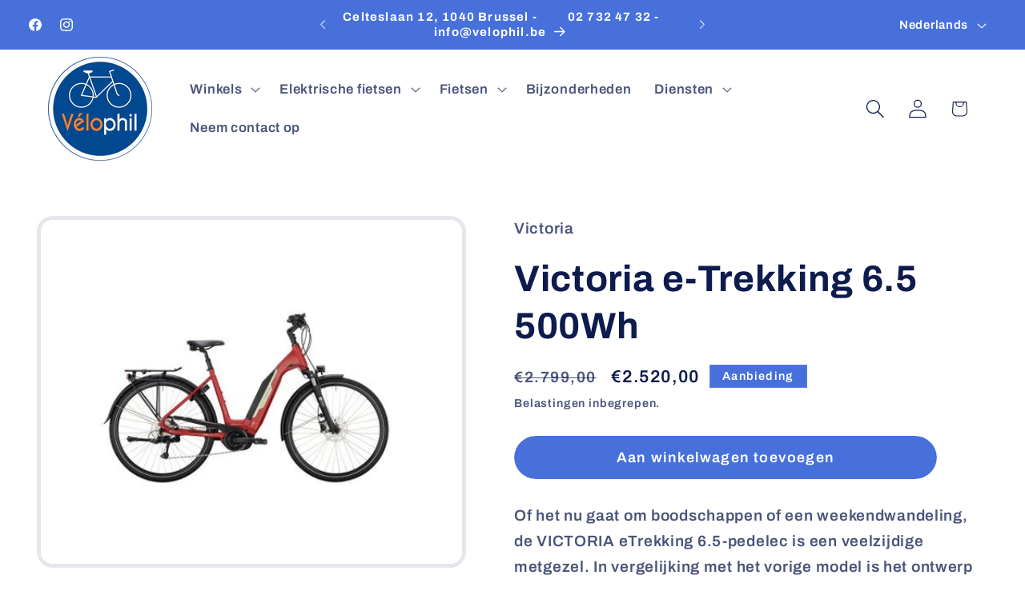

--- FILE ---
content_type: text/html; charset=utf-8
request_url: https://velophil.be/nl/products/victoria-etrekking-6-5
body_size: 24683
content:
<!doctype html>
<html class="js" lang="nl">
  <head>
    <meta charset="utf-8">
    <meta http-equiv="X-UA-Compatible" content="IE=edge">
    <meta name="viewport" content="width=device-width,initial-scale=1">
    <meta name="theme-color" content="">
    <link rel="canonical" href="https://velophil.be/nl/products/victoria-etrekking-6-5"><link rel="icon" type="image/png" href="//velophil.be/cdn/shop/files/logo_velophil_png.png?crop=center&height=32&v=1666894022&width=32"><link rel="preconnect" href="https://fonts.shopifycdn.com" crossorigin><title>
      Victoria eTrekking 6.5
 &ndash; Vélophil</title>

    
      <meta name="description" content="Of het nu gaat om boodschappen of een weekendwandeling, de VICTORIA eTrekking 6.5-pedelec is een veelzijdige metgezel. In vergelijking met het vorige model is het ontwerp sportiever en eenvoudiger dankzij de nieuwe vorm en kleur van het frame. Bepalend voor het uiterlijk is de BOSCH &quot;PowerPack 500&quot; die nu door een kuns">
    

    

<meta property="og:site_name" content="Vélophil">
<meta property="og:url" content="https://velophil.be/nl/products/victoria-etrekking-6-5">
<meta property="og:title" content="Victoria eTrekking 6.5">
<meta property="og:type" content="product">
<meta property="og:description" content="Of het nu gaat om boodschappen of een weekendwandeling, de VICTORIA eTrekking 6.5-pedelec is een veelzijdige metgezel. In vergelijking met het vorige model is het ontwerp sportiever en eenvoudiger dankzij de nieuwe vorm en kleur van het frame. Bepalend voor het uiterlijk is de BOSCH &quot;PowerPack 500&quot; die nu door een kuns"><meta property="og:image" content="http://velophil.be/cdn/shop/files/1F865666-E186-47E4-B896-E232F9C4F8D1_1.jpg?v=1706281113">
  <meta property="og:image:secure_url" content="https://velophil.be/cdn/shop/files/1F865666-E186-47E4-B896-E232F9C4F8D1_1.jpg?v=1706281113">
  <meta property="og:image:width" content="520">
  <meta property="og:image:height" content="425"><meta property="og:price:amount" content="2.520,00">
  <meta property="og:price:currency" content="EUR"><meta name="twitter:card" content="summary_large_image">
<meta name="twitter:title" content="Victoria eTrekking 6.5">
<meta name="twitter:description" content="Of het nu gaat om boodschappen of een weekendwandeling, de VICTORIA eTrekking 6.5-pedelec is een veelzijdige metgezel. In vergelijking met het vorige model is het ontwerp sportiever en eenvoudiger dankzij de nieuwe vorm en kleur van het frame. Bepalend voor het uiterlijk is de BOSCH &quot;PowerPack 500&quot; die nu door een kuns">


    <script src="//velophil.be/cdn/shop/t/17/assets/constants.js?v=132983761750457495441767433341" defer="defer"></script>
    <script src="//velophil.be/cdn/shop/t/17/assets/pubsub.js?v=25310214064522200911767433342" defer="defer"></script>
    <script src="//velophil.be/cdn/shop/t/17/assets/global.js?v=7301445359237545521767433341" defer="defer"></script>
    <script src="//velophil.be/cdn/shop/t/17/assets/details-disclosure.js?v=13653116266235556501767433341" defer="defer"></script>
    <script src="//velophil.be/cdn/shop/t/17/assets/details-modal.js?v=25581673532751508451767433341" defer="defer"></script>
    <script src="//velophil.be/cdn/shop/t/17/assets/search-form.js?v=133129549252120666541767433342" defer="defer"></script><script src="//velophil.be/cdn/shop/t/17/assets/animations.js?v=88693664871331136111767433341" defer="defer"></script><script>window.performance && window.performance.mark && window.performance.mark('shopify.content_for_header.start');</script><meta name="facebook-domain-verification" content="6isclly8w3b1b6wbdpjzdklfvaj2vf">
<meta name="google-site-verification" content="muTqmVU3ZD9_VxIXTtBCgrM5UX6RpUzRjA4NZd2T3go">
<meta id="shopify-digital-wallet" name="shopify-digital-wallet" content="/51572015263/digital_wallets/dialog">
<link rel="alternate" hreflang="x-default" href="https://velophil.be/products/victoria-etrekking-6-5">
<link rel="alternate" hreflang="fr" href="https://velophil.be/products/victoria-etrekking-6-5">
<link rel="alternate" hreflang="nl" href="https://velophil.be/nl/products/victoria-etrekking-6-5">
<link rel="alternate" hreflang="en" href="https://velophil.be/en/products/victoria-etrekking-6-5">
<link rel="alternate" type="application/json+oembed" href="https://velophil.be/nl/products/victoria-etrekking-6-5.oembed">
<script async="async" src="/checkouts/internal/preloads.js?locale=nl-BE"></script>
<script id="shopify-features" type="application/json">{"accessToken":"9ae48247742009209472886a800909b5","betas":["rich-media-storefront-analytics"],"domain":"velophil.be","predictiveSearch":true,"shopId":51572015263,"locale":"nl"}</script>
<script>var Shopify = Shopify || {};
Shopify.shop = "velophil.myshopify.com";
Shopify.locale = "nl";
Shopify.currency = {"active":"EUR","rate":"1.0"};
Shopify.country = "BE";
Shopify.theme = {"name":"Copie mise à jour de Copie mise à jour de Refre...","id":180296581456,"schema_name":"Refresh","schema_version":"15.4.1","theme_store_id":1567,"role":"main"};
Shopify.theme.handle = "null";
Shopify.theme.style = {"id":null,"handle":null};
Shopify.cdnHost = "velophil.be/cdn";
Shopify.routes = Shopify.routes || {};
Shopify.routes.root = "/nl/";</script>
<script type="module">!function(o){(o.Shopify=o.Shopify||{}).modules=!0}(window);</script>
<script>!function(o){function n(){var o=[];function n(){o.push(Array.prototype.slice.apply(arguments))}return n.q=o,n}var t=o.Shopify=o.Shopify||{};t.loadFeatures=n(),t.autoloadFeatures=n()}(window);</script>
<script id="shop-js-analytics" type="application/json">{"pageType":"product"}</script>
<script defer="defer" async type="module" src="//velophil.be/cdn/shopifycloud/shop-js/modules/v2/client.init-shop-cart-sync_temwk-5i.nl.esm.js"></script>
<script defer="defer" async type="module" src="//velophil.be/cdn/shopifycloud/shop-js/modules/v2/chunk.common_CCZ-xm-Q.esm.js"></script>
<script type="module">
  await import("//velophil.be/cdn/shopifycloud/shop-js/modules/v2/client.init-shop-cart-sync_temwk-5i.nl.esm.js");
await import("//velophil.be/cdn/shopifycloud/shop-js/modules/v2/chunk.common_CCZ-xm-Q.esm.js");

  window.Shopify.SignInWithShop?.initShopCartSync?.({"fedCMEnabled":true,"windoidEnabled":true});

</script>
<script>(function() {
  var isLoaded = false;
  function asyncLoad() {
    if (isLoaded) return;
    isLoaded = true;
    var urls = ["https:\/\/chimpstatic.com\/mcjs-connected\/js\/users\/a7e10aae53f9b0e0432c922e4\/9125151671aeeaf8fe2b54c5a.js?shop=velophil.myshopify.com"];
    for (var i = 0; i < urls.length; i++) {
      var s = document.createElement('script');
      s.type = 'text/javascript';
      s.async = true;
      s.src = urls[i];
      var x = document.getElementsByTagName('script')[0];
      x.parentNode.insertBefore(s, x);
    }
  };
  if(window.attachEvent) {
    window.attachEvent('onload', asyncLoad);
  } else {
    window.addEventListener('load', asyncLoad, false);
  }
})();</script>
<script id="__st">var __st={"a":51572015263,"offset":3600,"reqid":"be113a9a-7c96-48cd-8566-89bcf545be66-1769013085","pageurl":"velophil.be\/nl\/products\/victoria-etrekking-6-5","u":"35a033583204","p":"product","rtyp":"product","rid":7603852640415};</script>
<script>window.ShopifyPaypalV4VisibilityTracking = true;</script>
<script id="captcha-bootstrap">!function(){'use strict';const t='contact',e='account',n='new_comment',o=[[t,t],['blogs',n],['comments',n],[t,'customer']],c=[[e,'customer_login'],[e,'guest_login'],[e,'recover_customer_password'],[e,'create_customer']],r=t=>t.map((([t,e])=>`form[action*='/${t}']:not([data-nocaptcha='true']) input[name='form_type'][value='${e}']`)).join(','),a=t=>()=>t?[...document.querySelectorAll(t)].map((t=>t.form)):[];function s(){const t=[...o],e=r(t);return a(e)}const i='password',u='form_key',d=['recaptcha-v3-token','g-recaptcha-response','h-captcha-response',i],f=()=>{try{return window.sessionStorage}catch{return}},m='__shopify_v',_=t=>t.elements[u];function p(t,e,n=!1){try{const o=window.sessionStorage,c=JSON.parse(o.getItem(e)),{data:r}=function(t){const{data:e,action:n}=t;return t[m]||n?{data:e,action:n}:{data:t,action:n}}(c);for(const[e,n]of Object.entries(r))t.elements[e]&&(t.elements[e].value=n);n&&o.removeItem(e)}catch(o){console.error('form repopulation failed',{error:o})}}const l='form_type',E='cptcha';function T(t){t.dataset[E]=!0}const w=window,h=w.document,L='Shopify',v='ce_forms',y='captcha';let A=!1;((t,e)=>{const n=(g='f06e6c50-85a8-45c8-87d0-21a2b65856fe',I='https://cdn.shopify.com/shopifycloud/storefront-forms-hcaptcha/ce_storefront_forms_captcha_hcaptcha.v1.5.2.iife.js',D={infoText:'Beschermd door hCaptcha',privacyText:'Privacy',termsText:'Voorwaarden'},(t,e,n)=>{const o=w[L][v],c=o.bindForm;if(c)return c(t,g,e,D).then(n);var r;o.q.push([[t,g,e,D],n]),r=I,A||(h.body.append(Object.assign(h.createElement('script'),{id:'captcha-provider',async:!0,src:r})),A=!0)});var g,I,D;w[L]=w[L]||{},w[L][v]=w[L][v]||{},w[L][v].q=[],w[L][y]=w[L][y]||{},w[L][y].protect=function(t,e){n(t,void 0,e),T(t)},Object.freeze(w[L][y]),function(t,e,n,w,h,L){const[v,y,A,g]=function(t,e,n){const i=e?o:[],u=t?c:[],d=[...i,...u],f=r(d),m=r(i),_=r(d.filter((([t,e])=>n.includes(e))));return[a(f),a(m),a(_),s()]}(w,h,L),I=t=>{const e=t.target;return e instanceof HTMLFormElement?e:e&&e.form},D=t=>v().includes(t);t.addEventListener('submit',(t=>{const e=I(t);if(!e)return;const n=D(e)&&!e.dataset.hcaptchaBound&&!e.dataset.recaptchaBound,o=_(e),c=g().includes(e)&&(!o||!o.value);(n||c)&&t.preventDefault(),c&&!n&&(function(t){try{if(!f())return;!function(t){const e=f();if(!e)return;const n=_(t);if(!n)return;const o=n.value;o&&e.removeItem(o)}(t);const e=Array.from(Array(32),(()=>Math.random().toString(36)[2])).join('');!function(t,e){_(t)||t.append(Object.assign(document.createElement('input'),{type:'hidden',name:u})),t.elements[u].value=e}(t,e),function(t,e){const n=f();if(!n)return;const o=[...t.querySelectorAll(`input[type='${i}']`)].map((({name:t})=>t)),c=[...d,...o],r={};for(const[a,s]of new FormData(t).entries())c.includes(a)||(r[a]=s);n.setItem(e,JSON.stringify({[m]:1,action:t.action,data:r}))}(t,e)}catch(e){console.error('failed to persist form',e)}}(e),e.submit())}));const S=(t,e)=>{t&&!t.dataset[E]&&(n(t,e.some((e=>e===t))),T(t))};for(const o of['focusin','change'])t.addEventListener(o,(t=>{const e=I(t);D(e)&&S(e,y())}));const B=e.get('form_key'),M=e.get(l),P=B&&M;t.addEventListener('DOMContentLoaded',(()=>{const t=y();if(P)for(const e of t)e.elements[l].value===M&&p(e,B);[...new Set([...A(),...v().filter((t=>'true'===t.dataset.shopifyCaptcha))])].forEach((e=>S(e,t)))}))}(h,new URLSearchParams(w.location.search),n,t,e,['guest_login'])})(!0,!0)}();</script>
<script integrity="sha256-4kQ18oKyAcykRKYeNunJcIwy7WH5gtpwJnB7kiuLZ1E=" data-source-attribution="shopify.loadfeatures" defer="defer" src="//velophil.be/cdn/shopifycloud/storefront/assets/storefront/load_feature-a0a9edcb.js" crossorigin="anonymous"></script>
<script data-source-attribution="shopify.dynamic_checkout.dynamic.init">var Shopify=Shopify||{};Shopify.PaymentButton=Shopify.PaymentButton||{isStorefrontPortableWallets:!0,init:function(){window.Shopify.PaymentButton.init=function(){};var t=document.createElement("script");t.src="https://velophil.be/cdn/shopifycloud/portable-wallets/latest/portable-wallets.nl.js",t.type="module",document.head.appendChild(t)}};
</script>
<script data-source-attribution="shopify.dynamic_checkout.buyer_consent">
  function portableWalletsHideBuyerConsent(e){var t=document.getElementById("shopify-buyer-consent"),n=document.getElementById("shopify-subscription-policy-button");t&&n&&(t.classList.add("hidden"),t.setAttribute("aria-hidden","true"),n.removeEventListener("click",e))}function portableWalletsShowBuyerConsent(e){var t=document.getElementById("shopify-buyer-consent"),n=document.getElementById("shopify-subscription-policy-button");t&&n&&(t.classList.remove("hidden"),t.removeAttribute("aria-hidden"),n.addEventListener("click",e))}window.Shopify?.PaymentButton&&(window.Shopify.PaymentButton.hideBuyerConsent=portableWalletsHideBuyerConsent,window.Shopify.PaymentButton.showBuyerConsent=portableWalletsShowBuyerConsent);
</script>
<script data-source-attribution="shopify.dynamic_checkout.cart.bootstrap">document.addEventListener("DOMContentLoaded",(function(){function t(){return document.querySelector("shopify-accelerated-checkout-cart, shopify-accelerated-checkout")}if(t())Shopify.PaymentButton.init();else{new MutationObserver((function(e,n){t()&&(Shopify.PaymentButton.init(),n.disconnect())})).observe(document.body,{childList:!0,subtree:!0})}}));
</script>
<script id="sections-script" data-sections="header" defer="defer" src="//velophil.be/cdn/shop/t/17/compiled_assets/scripts.js?v=1043"></script>
<script>window.performance && window.performance.mark && window.performance.mark('shopify.content_for_header.end');</script>


    <style data-shopify>
      @font-face {
  font-family: Archivo;
  font-weight: 600;
  font-style: normal;
  font-display: swap;
  src: url("//velophil.be/cdn/fonts/archivo/archivo_n6.06ce7cb3e84f9557d04c35761e39e39ea101fb19.woff2") format("woff2"),
       url("//velophil.be/cdn/fonts/archivo/archivo_n6.5dd16bc207dfc6d25ca8472d89387d828f610453.woff") format("woff");
}

      @font-face {
  font-family: Archivo;
  font-weight: 700;
  font-style: normal;
  font-display: swap;
  src: url("//velophil.be/cdn/fonts/archivo/archivo_n7.651b020b3543640c100112be6f1c1b8e816c7f13.woff2") format("woff2"),
       url("//velophil.be/cdn/fonts/archivo/archivo_n7.7e9106d320e6594976a7dcb57957f3e712e83c96.woff") format("woff");
}

      @font-face {
  font-family: Archivo;
  font-weight: 600;
  font-style: italic;
  font-display: swap;
  src: url("//velophil.be/cdn/fonts/archivo/archivo_i6.0bb24d252a74d8be5c11aebd8e0623d0e78d962e.woff2") format("woff2"),
       url("//velophil.be/cdn/fonts/archivo/archivo_i6.fbf64fc840abbe90ebdedde597401d7b3b9f31ef.woff") format("woff");
}

      @font-face {
  font-family: Archivo;
  font-weight: 700;
  font-style: italic;
  font-display: swap;
  src: url("//velophil.be/cdn/fonts/archivo/archivo_i7.3dc798c6f261b8341dd97dd5c78d97d457c63517.woff2") format("woff2"),
       url("//velophil.be/cdn/fonts/archivo/archivo_i7.3b65e9d326e7379bd5f15bcb927c5d533d950ff6.woff") format("woff");
}

      @font-face {
  font-family: Archivo;
  font-weight: 700;
  font-style: normal;
  font-display: swap;
  src: url("//velophil.be/cdn/fonts/archivo/archivo_n7.651b020b3543640c100112be6f1c1b8e816c7f13.woff2") format("woff2"),
       url("//velophil.be/cdn/fonts/archivo/archivo_n7.7e9106d320e6594976a7dcb57957f3e712e83c96.woff") format("woff");
}


      
        :root,
        .color-background-1 {
          --color-background: 255,255,255;
        
          --gradient-background: #ffffff;
        

        

        --color-foreground: 14,27,77;
        --color-background-contrast: 191,191,191;
        --color-shadow: 14,27,77;
        --color-button: 71,112,219;
        --color-button-text: 255,255,255;
        --color-secondary-button: 255,255,255;
        --color-secondary-button-text: 14,27,77;
        --color-link: 14,27,77;
        --color-badge-foreground: 14,27,77;
        --color-badge-background: 255,255,255;
        --color-badge-border: 14,27,77;
        --payment-terms-background-color: rgb(255 255 255);
      }
      
        
        .color-background-2 {
          --color-background: 255,255,255;
        
          --gradient-background: #ffffff;
        

        

        --color-foreground: 14,27,77;
        --color-background-contrast: 191,191,191;
        --color-shadow: 14,27,77;
        --color-button: 14,27,77;
        --color-button-text: 255,255,255;
        --color-secondary-button: 255,255,255;
        --color-secondary-button-text: 14,27,77;
        --color-link: 14,27,77;
        --color-badge-foreground: 14,27,77;
        --color-badge-background: 255,255,255;
        --color-badge-border: 14,27,77;
        --payment-terms-background-color: rgb(255 255 255);
      }
      
        
        .color-inverse {
          --color-background: 14,27,77;
        
          --gradient-background: #0e1b4d;
        

        

        --color-foreground: 255,255,255;
        --color-background-contrast: 18,35,99;
        --color-shadow: 14,27,77;
        --color-button: 255,255,255;
        --color-button-text: 14,27,77;
        --color-secondary-button: 14,27,77;
        --color-secondary-button-text: 255,255,255;
        --color-link: 255,255,255;
        --color-badge-foreground: 255,255,255;
        --color-badge-background: 14,27,77;
        --color-badge-border: 255,255,255;
        --payment-terms-background-color: rgb(14 27 77);
      }
      
        
        .color-accent-1 {
          --color-background: 71,112,219;
        
          --gradient-background: #4770db;
        

        

        --color-foreground: 255,255,255;
        --color-background-contrast: 27,57,136;
        --color-shadow: 14,27,77;
        --color-button: 255,255,255;
        --color-button-text: 71,112,219;
        --color-secondary-button: 71,112,219;
        --color-secondary-button-text: 255,255,255;
        --color-link: 255,255,255;
        --color-badge-foreground: 255,255,255;
        --color-badge-background: 71,112,219;
        --color-badge-border: 255,255,255;
        --payment-terms-background-color: rgb(71 112 219);
      }
      
        
        .color-accent-2 {
          --color-background: 227,36,2;
        
          --gradient-background: #e32402;
        

        

        --color-foreground: 237,254,11;
        --color-background-contrast: 101,16,1;
        --color-shadow: 14,27,77;
        --color-button: 255,255,255;
        --color-button-text: 227,36,2;
        --color-secondary-button: 227,36,2;
        --color-secondary-button-text: 255,255,255;
        --color-link: 255,255,255;
        --color-badge-foreground: 237,254,11;
        --color-badge-background: 227,36,2;
        --color-badge-border: 237,254,11;
        --payment-terms-background-color: rgb(227 36 2);
      }
      

      body, .color-background-1, .color-background-2, .color-inverse, .color-accent-1, .color-accent-2 {
        color: rgba(var(--color-foreground), 0.75);
        background-color: rgb(var(--color-background));
      }

      :root {
        --font-body-family: Archivo, sans-serif;
        --font-body-style: normal;
        --font-body-weight: 600;
        --font-body-weight-bold: 900;

        --font-heading-family: Archivo, sans-serif;
        --font-heading-style: normal;
        --font-heading-weight: 700;

        --font-body-scale: 1.2;
        --font-heading-scale: 0.9583333333333334;

        --media-padding: px;
        --media-border-opacity: 0.1;
        --media-border-width: 5px;
        --media-radius: 20px;
        --media-shadow-opacity: 0.0;
        --media-shadow-horizontal-offset: 0px;
        --media-shadow-vertical-offset: 4px;
        --media-shadow-blur-radius: 5px;
        --media-shadow-visible: 0;

        --page-width: 110rem;
        --page-width-margin: 0rem;

        --product-card-image-padding: 1.6rem;
        --product-card-corner-radius: 1.8rem;
        --product-card-text-alignment: left;
        --product-card-border-width: 0.1rem;
        --product-card-border-opacity: 1.0;
        --product-card-shadow-opacity: 0.0;
        --product-card-shadow-visible: 0;
        --product-card-shadow-horizontal-offset: 0.0rem;
        --product-card-shadow-vertical-offset: 0.4rem;
        --product-card-shadow-blur-radius: 0.5rem;

        --collection-card-image-padding: 1.6rem;
        --collection-card-corner-radius: 1.8rem;
        --collection-card-text-alignment: left;
        --collection-card-border-width: 0.1rem;
        --collection-card-border-opacity: 1.0;
        --collection-card-shadow-opacity: 0.0;
        --collection-card-shadow-visible: 0;
        --collection-card-shadow-horizontal-offset: 0.0rem;
        --collection-card-shadow-vertical-offset: 0.4rem;
        --collection-card-shadow-blur-radius: 0.5rem;

        --blog-card-image-padding: 1.6rem;
        --blog-card-corner-radius: 1.8rem;
        --blog-card-text-alignment: left;
        --blog-card-border-width: 0.1rem;
        --blog-card-border-opacity: 1.0;
        --blog-card-shadow-opacity: 0.0;
        --blog-card-shadow-visible: 0;
        --blog-card-shadow-horizontal-offset: 0.0rem;
        --blog-card-shadow-vertical-offset: 0.4rem;
        --blog-card-shadow-blur-radius: 0.5rem;

        --badge-corner-radius: 0.0rem;

        --popup-border-width: 1px;
        --popup-border-opacity: 0.1;
        --popup-corner-radius: 18px;
        --popup-shadow-opacity: 0.0;
        --popup-shadow-horizontal-offset: 0px;
        --popup-shadow-vertical-offset: 4px;
        --popup-shadow-blur-radius: 5px;

        --drawer-border-width: 0px;
        --drawer-border-opacity: 0.1;
        --drawer-shadow-opacity: 0.0;
        --drawer-shadow-horizontal-offset: 0px;
        --drawer-shadow-vertical-offset: 4px;
        --drawer-shadow-blur-radius: 5px;

        --spacing-sections-desktop: 0px;
        --spacing-sections-mobile: 0px;

        --grid-desktop-vertical-spacing: 28px;
        --grid-desktop-horizontal-spacing: 28px;
        --grid-mobile-vertical-spacing: 14px;
        --grid-mobile-horizontal-spacing: 14px;

        --text-boxes-border-opacity: 0.0;
        --text-boxes-border-width: 0px;
        --text-boxes-radius: 20px;
        --text-boxes-shadow-opacity: 0.0;
        --text-boxes-shadow-visible: 0;
        --text-boxes-shadow-horizontal-offset: 0px;
        --text-boxes-shadow-vertical-offset: 4px;
        --text-boxes-shadow-blur-radius: 5px;

        --buttons-radius: 40px;
        --buttons-radius-outset: 41px;
        --buttons-border-width: 0px;
        --buttons-border-opacity: 0.0;
        --buttons-shadow-opacity: 0.0;
        --buttons-shadow-visible: 0;
        --buttons-shadow-horizontal-offset: 0px;
        --buttons-shadow-vertical-offset: 4px;
        --buttons-shadow-blur-radius: 5px;
        --buttons-border-offset: 0.3px;

        --inputs-radius: 26px;
        --inputs-border-width: 1px;
        --inputs-border-opacity: 0.55;
        --inputs-shadow-opacity: 0.0;
        --inputs-shadow-horizontal-offset: 0px;
        --inputs-margin-offset: 0px;
        --inputs-shadow-vertical-offset: 4px;
        --inputs-shadow-blur-radius: 5px;
        --inputs-radius-outset: 27px;

        --variant-pills-radius: 40px;
        --variant-pills-border-width: 1px;
        --variant-pills-border-opacity: 0.55;
        --variant-pills-shadow-opacity: 0.0;
        --variant-pills-shadow-horizontal-offset: 0px;
        --variant-pills-shadow-vertical-offset: 4px;
        --variant-pills-shadow-blur-radius: 5px;
      }

      *,
      *::before,
      *::after {
        box-sizing: inherit;
      }

      html {
        box-sizing: border-box;
        font-size: calc(var(--font-body-scale) * 62.5%);
        height: 100%;
      }

      body {
        display: grid;
        grid-template-rows: auto auto 1fr auto;
        grid-template-columns: 100%;
        min-height: 100%;
        margin: 0;
        font-size: 1.5rem;
        letter-spacing: 0.06rem;
        line-height: calc(1 + 0.8 / var(--font-body-scale));
        font-family: var(--font-body-family);
        font-style: var(--font-body-style);
        font-weight: var(--font-body-weight);
      }

      @media screen and (min-width: 750px) {
        body {
          font-size: 1.6rem;
        }
      }
    </style>

    <link href="//velophil.be/cdn/shop/t/17/assets/base.css?v=159841507637079171801767433341" rel="stylesheet" type="text/css" media="all" />
    <link rel="stylesheet" href="//velophil.be/cdn/shop/t/17/assets/component-cart-items.css?v=13033300910818915211767433341" media="print" onload="this.media='all'">
      <link rel="preload" as="font" href="//velophil.be/cdn/fonts/archivo/archivo_n6.06ce7cb3e84f9557d04c35761e39e39ea101fb19.woff2" type="font/woff2" crossorigin>
      

      <link rel="preload" as="font" href="//velophil.be/cdn/fonts/archivo/archivo_n7.651b020b3543640c100112be6f1c1b8e816c7f13.woff2" type="font/woff2" crossorigin>
      
<link href="//velophil.be/cdn/shop/t/17/assets/component-localization-form.css?v=170315343355214948141767433341" rel="stylesheet" type="text/css" media="all" />
      <script src="//velophil.be/cdn/shop/t/17/assets/localization-form.js?v=144176611646395275351767433342" defer="defer"></script><link
        rel="stylesheet"
        href="//velophil.be/cdn/shop/t/17/assets/component-predictive-search.css?v=118923337488134913561767433341"
        media="print"
        onload="this.media='all'"
      ><script>
      if (Shopify.designMode) {
        document.documentElement.classList.add('shopify-design-mode');
      }
    </script>
  <link href="https://monorail-edge.shopifysvc.com" rel="dns-prefetch">
<script>(function(){if ("sendBeacon" in navigator && "performance" in window) {try {var session_token_from_headers = performance.getEntriesByType('navigation')[0].serverTiming.find(x => x.name == '_s').description;} catch {var session_token_from_headers = undefined;}var session_cookie_matches = document.cookie.match(/_shopify_s=([^;]*)/);var session_token_from_cookie = session_cookie_matches && session_cookie_matches.length === 2 ? session_cookie_matches[1] : "";var session_token = session_token_from_headers || session_token_from_cookie || "";function handle_abandonment_event(e) {var entries = performance.getEntries().filter(function(entry) {return /monorail-edge.shopifysvc.com/.test(entry.name);});if (!window.abandonment_tracked && entries.length === 0) {window.abandonment_tracked = true;var currentMs = Date.now();var navigation_start = performance.timing.navigationStart;var payload = {shop_id: 51572015263,url: window.location.href,navigation_start,duration: currentMs - navigation_start,session_token,page_type: "product"};window.navigator.sendBeacon("https://monorail-edge.shopifysvc.com/v1/produce", JSON.stringify({schema_id: "online_store_buyer_site_abandonment/1.1",payload: payload,metadata: {event_created_at_ms: currentMs,event_sent_at_ms: currentMs}}));}}window.addEventListener('pagehide', handle_abandonment_event);}}());</script>
<script id="web-pixels-manager-setup">(function e(e,d,r,n,o){if(void 0===o&&(o={}),!Boolean(null===(a=null===(i=window.Shopify)||void 0===i?void 0:i.analytics)||void 0===a?void 0:a.replayQueue)){var i,a;window.Shopify=window.Shopify||{};var t=window.Shopify;t.analytics=t.analytics||{};var s=t.analytics;s.replayQueue=[],s.publish=function(e,d,r){return s.replayQueue.push([e,d,r]),!0};try{self.performance.mark("wpm:start")}catch(e){}var l=function(){var e={modern:/Edge?\/(1{2}[4-9]|1[2-9]\d|[2-9]\d{2}|\d{4,})\.\d+(\.\d+|)|Firefox\/(1{2}[4-9]|1[2-9]\d|[2-9]\d{2}|\d{4,})\.\d+(\.\d+|)|Chrom(ium|e)\/(9{2}|\d{3,})\.\d+(\.\d+|)|(Maci|X1{2}).+ Version\/(15\.\d+|(1[6-9]|[2-9]\d|\d{3,})\.\d+)([,.]\d+|)( \(\w+\)|)( Mobile\/\w+|) Safari\/|Chrome.+OPR\/(9{2}|\d{3,})\.\d+\.\d+|(CPU[ +]OS|iPhone[ +]OS|CPU[ +]iPhone|CPU IPhone OS|CPU iPad OS)[ +]+(15[._]\d+|(1[6-9]|[2-9]\d|\d{3,})[._]\d+)([._]\d+|)|Android:?[ /-](13[3-9]|1[4-9]\d|[2-9]\d{2}|\d{4,})(\.\d+|)(\.\d+|)|Android.+Firefox\/(13[5-9]|1[4-9]\d|[2-9]\d{2}|\d{4,})\.\d+(\.\d+|)|Android.+Chrom(ium|e)\/(13[3-9]|1[4-9]\d|[2-9]\d{2}|\d{4,})\.\d+(\.\d+|)|SamsungBrowser\/([2-9]\d|\d{3,})\.\d+/,legacy:/Edge?\/(1[6-9]|[2-9]\d|\d{3,})\.\d+(\.\d+|)|Firefox\/(5[4-9]|[6-9]\d|\d{3,})\.\d+(\.\d+|)|Chrom(ium|e)\/(5[1-9]|[6-9]\d|\d{3,})\.\d+(\.\d+|)([\d.]+$|.*Safari\/(?![\d.]+ Edge\/[\d.]+$))|(Maci|X1{2}).+ Version\/(10\.\d+|(1[1-9]|[2-9]\d|\d{3,})\.\d+)([,.]\d+|)( \(\w+\)|)( Mobile\/\w+|) Safari\/|Chrome.+OPR\/(3[89]|[4-9]\d|\d{3,})\.\d+\.\d+|(CPU[ +]OS|iPhone[ +]OS|CPU[ +]iPhone|CPU IPhone OS|CPU iPad OS)[ +]+(10[._]\d+|(1[1-9]|[2-9]\d|\d{3,})[._]\d+)([._]\d+|)|Android:?[ /-](13[3-9]|1[4-9]\d|[2-9]\d{2}|\d{4,})(\.\d+|)(\.\d+|)|Mobile Safari.+OPR\/([89]\d|\d{3,})\.\d+\.\d+|Android.+Firefox\/(13[5-9]|1[4-9]\d|[2-9]\d{2}|\d{4,})\.\d+(\.\d+|)|Android.+Chrom(ium|e)\/(13[3-9]|1[4-9]\d|[2-9]\d{2}|\d{4,})\.\d+(\.\d+|)|Android.+(UC? ?Browser|UCWEB|U3)[ /]?(15\.([5-9]|\d{2,})|(1[6-9]|[2-9]\d|\d{3,})\.\d+)\.\d+|SamsungBrowser\/(5\.\d+|([6-9]|\d{2,})\.\d+)|Android.+MQ{2}Browser\/(14(\.(9|\d{2,})|)|(1[5-9]|[2-9]\d|\d{3,})(\.\d+|))(\.\d+|)|K[Aa][Ii]OS\/(3\.\d+|([4-9]|\d{2,})\.\d+)(\.\d+|)/},d=e.modern,r=e.legacy,n=navigator.userAgent;return n.match(d)?"modern":n.match(r)?"legacy":"unknown"}(),u="modern"===l?"modern":"legacy",c=(null!=n?n:{modern:"",legacy:""})[u],f=function(e){return[e.baseUrl,"/wpm","/b",e.hashVersion,"modern"===e.buildTarget?"m":"l",".js"].join("")}({baseUrl:d,hashVersion:r,buildTarget:u}),m=function(e){var d=e.version,r=e.bundleTarget,n=e.surface,o=e.pageUrl,i=e.monorailEndpoint;return{emit:function(e){var a=e.status,t=e.errorMsg,s=(new Date).getTime(),l=JSON.stringify({metadata:{event_sent_at_ms:s},events:[{schema_id:"web_pixels_manager_load/3.1",payload:{version:d,bundle_target:r,page_url:o,status:a,surface:n,error_msg:t},metadata:{event_created_at_ms:s}}]});if(!i)return console&&console.warn&&console.warn("[Web Pixels Manager] No Monorail endpoint provided, skipping logging."),!1;try{return self.navigator.sendBeacon.bind(self.navigator)(i,l)}catch(e){}var u=new XMLHttpRequest;try{return u.open("POST",i,!0),u.setRequestHeader("Content-Type","text/plain"),u.send(l),!0}catch(e){return console&&console.warn&&console.warn("[Web Pixels Manager] Got an unhandled error while logging to Monorail."),!1}}}}({version:r,bundleTarget:l,surface:e.surface,pageUrl:self.location.href,monorailEndpoint:e.monorailEndpoint});try{o.browserTarget=l,function(e){var d=e.src,r=e.async,n=void 0===r||r,o=e.onload,i=e.onerror,a=e.sri,t=e.scriptDataAttributes,s=void 0===t?{}:t,l=document.createElement("script"),u=document.querySelector("head"),c=document.querySelector("body");if(l.async=n,l.src=d,a&&(l.integrity=a,l.crossOrigin="anonymous"),s)for(var f in s)if(Object.prototype.hasOwnProperty.call(s,f))try{l.dataset[f]=s[f]}catch(e){}if(o&&l.addEventListener("load",o),i&&l.addEventListener("error",i),u)u.appendChild(l);else{if(!c)throw new Error("Did not find a head or body element to append the script");c.appendChild(l)}}({src:f,async:!0,onload:function(){if(!function(){var e,d;return Boolean(null===(d=null===(e=window.Shopify)||void 0===e?void 0:e.analytics)||void 0===d?void 0:d.initialized)}()){var d=window.webPixelsManager.init(e)||void 0;if(d){var r=window.Shopify.analytics;r.replayQueue.forEach((function(e){var r=e[0],n=e[1],o=e[2];d.publishCustomEvent(r,n,o)})),r.replayQueue=[],r.publish=d.publishCustomEvent,r.visitor=d.visitor,r.initialized=!0}}},onerror:function(){return m.emit({status:"failed",errorMsg:"".concat(f," has failed to load")})},sri:function(e){var d=/^sha384-[A-Za-z0-9+/=]+$/;return"string"==typeof e&&d.test(e)}(c)?c:"",scriptDataAttributes:o}),m.emit({status:"loading"})}catch(e){m.emit({status:"failed",errorMsg:(null==e?void 0:e.message)||"Unknown error"})}}})({shopId: 51572015263,storefrontBaseUrl: "https://velophil.be",extensionsBaseUrl: "https://extensions.shopifycdn.com/cdn/shopifycloud/web-pixels-manager",monorailEndpoint: "https://monorail-edge.shopifysvc.com/unstable/produce_batch",surface: "storefront-renderer",enabledBetaFlags: ["2dca8a86"],webPixelsConfigList: [{"id":"777093456","configuration":"{\"config\":\"{\\\"pixel_id\\\":\\\"GT-WRGDG53K\\\",\\\"target_country\\\":\\\"BE\\\",\\\"gtag_events\\\":[{\\\"type\\\":\\\"purchase\\\",\\\"action_label\\\":\\\"MC-H8RQTYQ29E\\\"},{\\\"type\\\":\\\"page_view\\\",\\\"action_label\\\":\\\"MC-H8RQTYQ29E\\\"},{\\\"type\\\":\\\"view_item\\\",\\\"action_label\\\":\\\"MC-H8RQTYQ29E\\\"}],\\\"enable_monitoring_mode\\\":false}\"}","eventPayloadVersion":"v1","runtimeContext":"OPEN","scriptVersion":"b2a88bafab3e21179ed38636efcd8a93","type":"APP","apiClientId":1780363,"privacyPurposes":[],"dataSharingAdjustments":{"protectedCustomerApprovalScopes":["read_customer_address","read_customer_email","read_customer_name","read_customer_personal_data","read_customer_phone"]}},{"id":"334627152","configuration":"{\"pixel_id\":\"1450013078860272\",\"pixel_type\":\"facebook_pixel\",\"metaapp_system_user_token\":\"-\"}","eventPayloadVersion":"v1","runtimeContext":"OPEN","scriptVersion":"ca16bc87fe92b6042fbaa3acc2fbdaa6","type":"APP","apiClientId":2329312,"privacyPurposes":["ANALYTICS","MARKETING","SALE_OF_DATA"],"dataSharingAdjustments":{"protectedCustomerApprovalScopes":["read_customer_address","read_customer_email","read_customer_name","read_customer_personal_data","read_customer_phone"]}},{"id":"shopify-app-pixel","configuration":"{}","eventPayloadVersion":"v1","runtimeContext":"STRICT","scriptVersion":"0450","apiClientId":"shopify-pixel","type":"APP","privacyPurposes":["ANALYTICS","MARKETING"]},{"id":"shopify-custom-pixel","eventPayloadVersion":"v1","runtimeContext":"LAX","scriptVersion":"0450","apiClientId":"shopify-pixel","type":"CUSTOM","privacyPurposes":["ANALYTICS","MARKETING"]}],isMerchantRequest: false,initData: {"shop":{"name":"Vélophil","paymentSettings":{"currencyCode":"EUR"},"myshopifyDomain":"velophil.myshopify.com","countryCode":"BE","storefrontUrl":"https:\/\/velophil.be\/nl"},"customer":null,"cart":null,"checkout":null,"productVariants":[{"price":{"amount":2520.0,"currencyCode":"EUR"},"product":{"title":"Victoria e-Trekking 6.5 500Wh","vendor":"Victoria","id":"7603852640415","untranslatedTitle":"Victoria e-Trekking 6.5 500Wh","url":"\/nl\/products\/victoria-etrekking-6-5","type":""},"id":"42873889849503","image":{"src":"\/\/velophil.be\/cdn\/shop\/files\/1F865666-E186-47E4-B896-E232F9C4F8D1_1.jpg?v=1706281113"},"sku":"","title":"Default Title","untranslatedTitle":"Default Title"}],"purchasingCompany":null},},"https://velophil.be/cdn","fcfee988w5aeb613cpc8e4bc33m6693e112",{"modern":"","legacy":""},{"shopId":"51572015263","storefrontBaseUrl":"https:\/\/velophil.be","extensionBaseUrl":"https:\/\/extensions.shopifycdn.com\/cdn\/shopifycloud\/web-pixels-manager","surface":"storefront-renderer","enabledBetaFlags":"[\"2dca8a86\"]","isMerchantRequest":"false","hashVersion":"fcfee988w5aeb613cpc8e4bc33m6693e112","publish":"custom","events":"[[\"page_viewed\",{}],[\"product_viewed\",{\"productVariant\":{\"price\":{\"amount\":2520.0,\"currencyCode\":\"EUR\"},\"product\":{\"title\":\"Victoria e-Trekking 6.5 500Wh\",\"vendor\":\"Victoria\",\"id\":\"7603852640415\",\"untranslatedTitle\":\"Victoria e-Trekking 6.5 500Wh\",\"url\":\"\/nl\/products\/victoria-etrekking-6-5\",\"type\":\"\"},\"id\":\"42873889849503\",\"image\":{\"src\":\"\/\/velophil.be\/cdn\/shop\/files\/1F865666-E186-47E4-B896-E232F9C4F8D1_1.jpg?v=1706281113\"},\"sku\":\"\",\"title\":\"Default Title\",\"untranslatedTitle\":\"Default Title\"}}]]"});</script><script>
  window.ShopifyAnalytics = window.ShopifyAnalytics || {};
  window.ShopifyAnalytics.meta = window.ShopifyAnalytics.meta || {};
  window.ShopifyAnalytics.meta.currency = 'EUR';
  var meta = {"product":{"id":7603852640415,"gid":"gid:\/\/shopify\/Product\/7603852640415","vendor":"Victoria","type":"","handle":"victoria-etrekking-6-5","variants":[{"id":42873889849503,"price":252000,"name":"Victoria e-Trekking 6.5 500Wh","public_title":null,"sku":""}],"remote":false},"page":{"pageType":"product","resourceType":"product","resourceId":7603852640415,"requestId":"be113a9a-7c96-48cd-8566-89bcf545be66-1769013085"}};
  for (var attr in meta) {
    window.ShopifyAnalytics.meta[attr] = meta[attr];
  }
</script>
<script class="analytics">
  (function () {
    var customDocumentWrite = function(content) {
      var jquery = null;

      if (window.jQuery) {
        jquery = window.jQuery;
      } else if (window.Checkout && window.Checkout.$) {
        jquery = window.Checkout.$;
      }

      if (jquery) {
        jquery('body').append(content);
      }
    };

    var hasLoggedConversion = function(token) {
      if (token) {
        return document.cookie.indexOf('loggedConversion=' + token) !== -1;
      }
      return false;
    }

    var setCookieIfConversion = function(token) {
      if (token) {
        var twoMonthsFromNow = new Date(Date.now());
        twoMonthsFromNow.setMonth(twoMonthsFromNow.getMonth() + 2);

        document.cookie = 'loggedConversion=' + token + '; expires=' + twoMonthsFromNow;
      }
    }

    var trekkie = window.ShopifyAnalytics.lib = window.trekkie = window.trekkie || [];
    if (trekkie.integrations) {
      return;
    }
    trekkie.methods = [
      'identify',
      'page',
      'ready',
      'track',
      'trackForm',
      'trackLink'
    ];
    trekkie.factory = function(method) {
      return function() {
        var args = Array.prototype.slice.call(arguments);
        args.unshift(method);
        trekkie.push(args);
        return trekkie;
      };
    };
    for (var i = 0; i < trekkie.methods.length; i++) {
      var key = trekkie.methods[i];
      trekkie[key] = trekkie.factory(key);
    }
    trekkie.load = function(config) {
      trekkie.config = config || {};
      trekkie.config.initialDocumentCookie = document.cookie;
      var first = document.getElementsByTagName('script')[0];
      var script = document.createElement('script');
      script.type = 'text/javascript';
      script.onerror = function(e) {
        var scriptFallback = document.createElement('script');
        scriptFallback.type = 'text/javascript';
        scriptFallback.onerror = function(error) {
                var Monorail = {
      produce: function produce(monorailDomain, schemaId, payload) {
        var currentMs = new Date().getTime();
        var event = {
          schema_id: schemaId,
          payload: payload,
          metadata: {
            event_created_at_ms: currentMs,
            event_sent_at_ms: currentMs
          }
        };
        return Monorail.sendRequest("https://" + monorailDomain + "/v1/produce", JSON.stringify(event));
      },
      sendRequest: function sendRequest(endpointUrl, payload) {
        // Try the sendBeacon API
        if (window && window.navigator && typeof window.navigator.sendBeacon === 'function' && typeof window.Blob === 'function' && !Monorail.isIos12()) {
          var blobData = new window.Blob([payload], {
            type: 'text/plain'
          });

          if (window.navigator.sendBeacon(endpointUrl, blobData)) {
            return true;
          } // sendBeacon was not successful

        } // XHR beacon

        var xhr = new XMLHttpRequest();

        try {
          xhr.open('POST', endpointUrl);
          xhr.setRequestHeader('Content-Type', 'text/plain');
          xhr.send(payload);
        } catch (e) {
          console.log(e);
        }

        return false;
      },
      isIos12: function isIos12() {
        return window.navigator.userAgent.lastIndexOf('iPhone; CPU iPhone OS 12_') !== -1 || window.navigator.userAgent.lastIndexOf('iPad; CPU OS 12_') !== -1;
      }
    };
    Monorail.produce('monorail-edge.shopifysvc.com',
      'trekkie_storefront_load_errors/1.1',
      {shop_id: 51572015263,
      theme_id: 180296581456,
      app_name: "storefront",
      context_url: window.location.href,
      source_url: "//velophil.be/cdn/s/trekkie.storefront.cd680fe47e6c39ca5d5df5f0a32d569bc48c0f27.min.js"});

        };
        scriptFallback.async = true;
        scriptFallback.src = '//velophil.be/cdn/s/trekkie.storefront.cd680fe47e6c39ca5d5df5f0a32d569bc48c0f27.min.js';
        first.parentNode.insertBefore(scriptFallback, first);
      };
      script.async = true;
      script.src = '//velophil.be/cdn/s/trekkie.storefront.cd680fe47e6c39ca5d5df5f0a32d569bc48c0f27.min.js';
      first.parentNode.insertBefore(script, first);
    };
    trekkie.load(
      {"Trekkie":{"appName":"storefront","development":false,"defaultAttributes":{"shopId":51572015263,"isMerchantRequest":null,"themeId":180296581456,"themeCityHash":"8513194190138096407","contentLanguage":"nl","currency":"EUR","eventMetadataId":"c6bf9a4f-0c38-4f4c-b36a-d50bcd89286a"},"isServerSideCookieWritingEnabled":true,"monorailRegion":"shop_domain","enabledBetaFlags":["65f19447"]},"Session Attribution":{},"S2S":{"facebookCapiEnabled":true,"source":"trekkie-storefront-renderer","apiClientId":580111}}
    );

    var loaded = false;
    trekkie.ready(function() {
      if (loaded) return;
      loaded = true;

      window.ShopifyAnalytics.lib = window.trekkie;

      var originalDocumentWrite = document.write;
      document.write = customDocumentWrite;
      try { window.ShopifyAnalytics.merchantGoogleAnalytics.call(this); } catch(error) {};
      document.write = originalDocumentWrite;

      window.ShopifyAnalytics.lib.page(null,{"pageType":"product","resourceType":"product","resourceId":7603852640415,"requestId":"be113a9a-7c96-48cd-8566-89bcf545be66-1769013085","shopifyEmitted":true});

      var match = window.location.pathname.match(/checkouts\/(.+)\/(thank_you|post_purchase)/)
      var token = match? match[1]: undefined;
      if (!hasLoggedConversion(token)) {
        setCookieIfConversion(token);
        window.ShopifyAnalytics.lib.track("Viewed Product",{"currency":"EUR","variantId":42873889849503,"productId":7603852640415,"productGid":"gid:\/\/shopify\/Product\/7603852640415","name":"Victoria e-Trekking 6.5 500Wh","price":"2520.00","sku":"","brand":"Victoria","variant":null,"category":"","nonInteraction":true,"remote":false},undefined,undefined,{"shopifyEmitted":true});
      window.ShopifyAnalytics.lib.track("monorail:\/\/trekkie_storefront_viewed_product\/1.1",{"currency":"EUR","variantId":42873889849503,"productId":7603852640415,"productGid":"gid:\/\/shopify\/Product\/7603852640415","name":"Victoria e-Trekking 6.5 500Wh","price":"2520.00","sku":"","brand":"Victoria","variant":null,"category":"","nonInteraction":true,"remote":false,"referer":"https:\/\/velophil.be\/nl\/products\/victoria-etrekking-6-5"});
      }
    });


        var eventsListenerScript = document.createElement('script');
        eventsListenerScript.async = true;
        eventsListenerScript.src = "//velophil.be/cdn/shopifycloud/storefront/assets/shop_events_listener-3da45d37.js";
        document.getElementsByTagName('head')[0].appendChild(eventsListenerScript);

})();</script>
<script
  defer
  src="https://velophil.be/cdn/shopifycloud/perf-kit/shopify-perf-kit-3.0.4.min.js"
  data-application="storefront-renderer"
  data-shop-id="51572015263"
  data-render-region="gcp-us-east1"
  data-page-type="product"
  data-theme-instance-id="180296581456"
  data-theme-name="Refresh"
  data-theme-version="15.4.1"
  data-monorail-region="shop_domain"
  data-resource-timing-sampling-rate="10"
  data-shs="true"
  data-shs-beacon="true"
  data-shs-export-with-fetch="true"
  data-shs-logs-sample-rate="1"
  data-shs-beacon-endpoint="https://velophil.be/api/collect"
></script>
</head>

  <body class="gradient animate--hover-vertical-lift">
    <a class="skip-to-content-link button visually-hidden" href="#MainContent">
      Meteen naar de content
    </a><!-- BEGIN sections: header-group -->
<div id="shopify-section-sections--25633203913040__announcement-bar" class="shopify-section shopify-section-group-header-group announcement-bar-section"><link href="//velophil.be/cdn/shop/t/17/assets/component-slideshow.css?v=17933591812325749411767433341" rel="stylesheet" type="text/css" media="all" />
<link href="//velophil.be/cdn/shop/t/17/assets/component-slider.css?v=14039311878856620671767433341" rel="stylesheet" type="text/css" media="all" />

  <link href="//velophil.be/cdn/shop/t/17/assets/component-list-social.css?v=35792976012981934991767433341" rel="stylesheet" type="text/css" media="all" />


<div
  class="utility-bar color-accent-1 gradient header-localization"
>
  <div class="page-width utility-bar__grid utility-bar__grid--3-col">

<ul class="list-unstyled list-social" role="list"><li class="list-social__item">
      <a href="https://www.facebook.com/velophilbrussels" class="link list-social__link">
        <span class="svg-wrapper"><svg class="icon icon-facebook" viewBox="0 0 20 20"><path fill="currentColor" d="M18 10.049C18 5.603 14.419 2 10 2s-8 3.603-8 8.049C2 14.067 4.925 17.396 8.75 18v-5.624H6.719v-2.328h2.03V8.275c0-2.017 1.195-3.132 3.023-3.132.874 0 1.79.158 1.79.158v1.98h-1.009c-.994 0-1.303.621-1.303 1.258v1.51h2.219l-.355 2.326H11.25V18c3.825-.604 6.75-3.933 6.75-7.951"/></svg>
</span>
        <span class="visually-hidden">Facebook</span>
      </a>
    </li><li class="list-social__item">
      <a href="https://instagram.com/velophil_bxl" class="link list-social__link">
        <span class="svg-wrapper"><svg class="icon icon-instagram" viewBox="0 0 20 20"><path fill="currentColor" fill-rule="evenodd" d="M13.23 3.492c-.84-.037-1.096-.046-3.23-.046-2.144 0-2.39.01-3.238.055-.776.027-1.195.164-1.487.273a2.4 2.4 0 0 0-.912.593 2.5 2.5 0 0 0-.602.922c-.11.282-.238.702-.274 1.486-.046.84-.046 1.095-.046 3.23s.01 2.39.046 3.229c.004.51.097 1.016.274 1.495.145.365.319.639.602.913.282.282.538.456.92.602.474.176.974.268 1.479.273.848.046 1.103.046 3.238.046s2.39-.01 3.23-.046c.784-.036 1.203-.164 1.486-.273.374-.146.648-.329.921-.602.283-.283.447-.548.602-.922.177-.476.27-.979.274-1.486.037-.84.046-1.095.046-3.23s-.01-2.39-.055-3.229c-.027-.784-.164-1.204-.274-1.495a2.4 2.4 0 0 0-.593-.913 2.6 2.6 0 0 0-.92-.602c-.284-.11-.703-.237-1.488-.273ZM6.697 2.05c.857-.036 1.131-.045 3.302-.045a63 63 0 0 1 3.302.045c.664.014 1.321.14 1.943.374a4 4 0 0 1 1.414.922c.41.397.728.88.93 1.414.23.622.354 1.279.365 1.942C18 7.56 18 7.824 18 10.005c0 2.17-.01 2.444-.046 3.292-.036.858-.173 1.442-.374 1.943-.2.53-.474.976-.92 1.423a3.9 3.9 0 0 1-1.415.922c-.51.191-1.095.337-1.943.374-.857.036-1.122.045-3.302.045-2.171 0-2.445-.009-3.302-.055-.849-.027-1.432-.164-1.943-.364a4.15 4.15 0 0 1-1.414-.922 4.1 4.1 0 0 1-.93-1.423c-.183-.51-.329-1.085-.365-1.943C2.009 12.45 2 12.167 2 10.004c0-2.161 0-2.435.055-3.302.027-.848.164-1.432.365-1.942a4.4 4.4 0 0 1 .92-1.414 4.2 4.2 0 0 1 1.415-.93c.51-.183 1.094-.33 1.943-.366Zm.427 4.806a4.105 4.105 0 1 1 5.805 5.805 4.105 4.105 0 0 1-5.805-5.805m1.882 5.371a2.668 2.668 0 1 0 2.042-4.93 2.668 2.668 0 0 0-2.042 4.93m5.922-5.942a.958.958 0 1 1-1.355-1.355.958.958 0 0 1 1.355 1.355" clip-rule="evenodd"/></svg>
</span>
        <span class="visually-hidden">Instagram</span>
      </a>
    </li></ul>
<slideshow-component
        class="announcement-bar"
        role="region"
        aria-roledescription="Carrousel"
        aria-label="Aankondigingsbalk"
      >
        <div class="announcement-bar-slider slider-buttons">
          <button
            type="button"
            class="slider-button slider-button--prev"
            name="previous"
            aria-label="Vorige aankondiging"
            aria-controls="Slider-sections--25633203913040__announcement-bar"
          >
            <span class="svg-wrapper"><svg class="icon icon-caret" viewBox="0 0 10 6"><path fill="currentColor" fill-rule="evenodd" d="M9.354.646a.5.5 0 0 0-.708 0L5 4.293 1.354.646a.5.5 0 0 0-.708.708l4 4a.5.5 0 0 0 .708 0l4-4a.5.5 0 0 0 0-.708" clip-rule="evenodd"/></svg>
</span>
          </button>
          <div
            class="grid grid--1-col slider slider--everywhere"
            id="Slider-sections--25633203913040__announcement-bar"
            aria-live="polite"
            aria-atomic="true"
            data-autoplay="true"
            data-speed="5"
          ><div
                class="slideshow__slide slider__slide grid__item grid--1-col"
                id="Slide-sections--25633203913040__announcement-bar-1"
                
                role="group"
                aria-roledescription="Aankondiging"
                aria-label="1 van 2"
                tabindex="-1"
              >
                <div
                  class="announcement-bar__announcement"
                  role="region"
                  aria-label="Aankondiging"
                ><a
                        href="https://g.page/Velophil?share"
                        class="announcement-bar__link link link--text focus-inset animate-arrow"
                      ><p class="announcement-bar__message h5">
                      <span>Celteslaan 12, 1040 Brussel - ‎ ‎ ‎ ‎ ‎ ‎ ‎ ‎ 02 732 47 32 - info@velophil.be</span><svg xmlns="http://www.w3.org/2000/svg" fill="none" class="icon icon-arrow" viewBox="0 0 14 10"><path fill="currentColor" fill-rule="evenodd" d="M8.537.808a.5.5 0 0 1 .817-.162l4 4a.5.5 0 0 1 0 .708l-4 4a.5.5 0 1 1-.708-.708L11.793 5.5H1a.5.5 0 0 1 0-1h10.793L8.646 1.354a.5.5 0 0 1-.109-.546" clip-rule="evenodd"/></svg>
</p></a></div>
              </div><div
                class="slideshow__slide slider__slide grid__item grid--1-col"
                id="Slide-sections--25633203913040__announcement-bar-2"
                
                role="group"
                aria-roledescription="Aankondiging"
                aria-label="2 van 2"
                tabindex="-1"
              >
                <div
                  class="announcement-bar__announcement"
                  role="region"
                  aria-label="Aankondiging"
                ><a
                        href="https://goo.gl/maps/tdAM77bTByxjJ7xc8"
                        class="announcement-bar__link link link--text focus-inset animate-arrow"
                      ><p class="announcement-bar__message h5">
                      <span>Onze tweede winkel &quot;La Maison Du Vélo&quot; heet u welkom in Schaarbeek</span><svg xmlns="http://www.w3.org/2000/svg" fill="none" class="icon icon-arrow" viewBox="0 0 14 10"><path fill="currentColor" fill-rule="evenodd" d="M8.537.808a.5.5 0 0 1 .817-.162l4 4a.5.5 0 0 1 0 .708l-4 4a.5.5 0 1 1-.708-.708L11.793 5.5H1a.5.5 0 0 1 0-1h10.793L8.646 1.354a.5.5 0 0 1-.109-.546" clip-rule="evenodd"/></svg>
</p></a></div>
              </div></div>
          <button
            type="button"
            class="slider-button slider-button--next"
            name="next"
            aria-label="Volgende aankondiging"
            aria-controls="Slider-sections--25633203913040__announcement-bar"
          >
            <span class="svg-wrapper"><svg class="icon icon-caret" viewBox="0 0 10 6"><path fill="currentColor" fill-rule="evenodd" d="M9.354.646a.5.5 0 0 0-.708 0L5 4.293 1.354.646a.5.5 0 0 0-.708.708l4 4a.5.5 0 0 0 .708 0l4-4a.5.5 0 0 0 0-.708" clip-rule="evenodd"/></svg>
</span>
          </button>
        </div>
      </slideshow-component><div class="localization-wrapper">
<localization-form class="small-hide medium-hide"><form method="post" action="/nl/localization" id="AnnouncementLanguageForm" accept-charset="UTF-8" class="localization-form" enctype="multipart/form-data"><input type="hidden" name="form_type" value="localization" /><input type="hidden" name="utf8" value="✓" /><input type="hidden" name="_method" value="put" /><input type="hidden" name="return_to" value="/nl/products/victoria-etrekking-6-5" /><div>
              <h2 class="visually-hidden" id="AnnouncementLanguageLabel">Taal</h2><div class="disclosure">
  <button
    type="button"
    class="disclosure__button localization-form__select localization-selector link link--text caption-large"
    aria-expanded="false"
    aria-controls="AnnouncementLanguageList"
    aria-describedby="AnnouncementLanguageLabel"
  >
    <span>Nederlands</span>
    <svg class="icon icon-caret" viewBox="0 0 10 6"><path fill="currentColor" fill-rule="evenodd" d="M9.354.646a.5.5 0 0 0-.708 0L5 4.293 1.354.646a.5.5 0 0 0-.708.708l4 4a.5.5 0 0 0 .708 0l4-4a.5.5 0 0 0 0-.708" clip-rule="evenodd"/></svg>

  </button>
  <div class="disclosure__list-wrapper language-selector" hidden>
    <ul id="AnnouncementLanguageList" role="list" class="disclosure__list list-unstyled"><li class="disclosure__item" tabindex="-1">
          <a
            class="link link--text disclosure__link caption-large focus-inset"
            href="#"
            hreflang="fr"
            lang="fr"
            
            data-value="fr"
          >
            <span
              
                class="visibility-hidden"
              
            ><svg xmlns="http://www.w3.org/2000/svg" fill="none" class="icon icon-checkmark" viewBox="0 0 12 9"><path fill="currentColor" fill-rule="evenodd" d="M11.35.643a.5.5 0 0 1 .006.707l-6.77 6.886a.5.5 0 0 1-.719-.006L.638 4.845a.5.5 0 1 1 .724-.69l2.872 3.011 6.41-6.517a.5.5 0 0 1 .707-.006z" clip-rule="evenodd"/></svg>
</span>
            <span>
              Français
            </span>
          </a>
        </li><li class="disclosure__item" tabindex="-1">
          <a
            class="link link--text disclosure__link caption-large focus-inset"
            href="#"
            hreflang="nl"
            lang="nl"
            
              aria-current="true"
            
            data-value="nl"
          >
            <span
              
            ><svg xmlns="http://www.w3.org/2000/svg" fill="none" class="icon icon-checkmark" viewBox="0 0 12 9"><path fill="currentColor" fill-rule="evenodd" d="M11.35.643a.5.5 0 0 1 .006.707l-6.77 6.886a.5.5 0 0 1-.719-.006L.638 4.845a.5.5 0 1 1 .724-.69l2.872 3.011 6.41-6.517a.5.5 0 0 1 .707-.006z" clip-rule="evenodd"/></svg>
</span>
            <span>
              Nederlands
            </span>
          </a>
        </li><li class="disclosure__item" tabindex="-1">
          <a
            class="link link--text disclosure__link caption-large focus-inset"
            href="#"
            hreflang="en"
            lang="en"
            
            data-value="en"
          >
            <span
              
                class="visibility-hidden"
              
            ><svg xmlns="http://www.w3.org/2000/svg" fill="none" class="icon icon-checkmark" viewBox="0 0 12 9"><path fill="currentColor" fill-rule="evenodd" d="M11.35.643a.5.5 0 0 1 .006.707l-6.77 6.886a.5.5 0 0 1-.719-.006L.638 4.845a.5.5 0 1 1 .724-.69l2.872 3.011 6.41-6.517a.5.5 0 0 1 .707-.006z" clip-rule="evenodd"/></svg>
</span>
            <span>
              English
            </span>
          </a>
        </li></ul>
  </div>
</div>
<input type="hidden" name="locale_code" value="nl">
</div></form></localization-form></div>
  </div>
</div>


</div><div id="shopify-section-sections--25633203913040__header" class="shopify-section shopify-section-group-header-group section-header"><link rel="stylesheet" href="//velophil.be/cdn/shop/t/17/assets/component-list-menu.css?v=151968516119678728991767433341" media="print" onload="this.media='all'">
<link rel="stylesheet" href="//velophil.be/cdn/shop/t/17/assets/component-search.css?v=165164710990765432851767433341" media="print" onload="this.media='all'">
<link rel="stylesheet" href="//velophil.be/cdn/shop/t/17/assets/component-menu-drawer.css?v=147478906057189667651767433341" media="print" onload="this.media='all'">
<link
  rel="stylesheet"
  href="//velophil.be/cdn/shop/t/17/assets/component-cart-notification.css?v=54116361853792938221767433341"
  media="print"
  onload="this.media='all'"
><link rel="stylesheet" href="//velophil.be/cdn/shop/t/17/assets/component-price.css?v=47596247576480123001767433341" media="print" onload="this.media='all'"><style>
  header-drawer {
    justify-self: start;
    margin-left: -1.2rem;
  }@media screen and (min-width: 990px) {
      header-drawer {
        display: none;
      }
    }.menu-drawer-container {
    display: flex;
  }

  .list-menu {
    list-style: none;
    padding: 0;
    margin: 0;
  }

  .list-menu--inline {
    display: inline-flex;
    flex-wrap: wrap;
  }

  summary.list-menu__item {
    padding-right: 2.7rem;
  }

  .list-menu__item {
    display: flex;
    align-items: center;
    line-height: calc(1 + 0.3 / var(--font-body-scale));
  }

  .list-menu__item--link {
    text-decoration: none;
    padding-bottom: 1rem;
    padding-top: 1rem;
    line-height: calc(1 + 0.8 / var(--font-body-scale));
  }

  @media screen and (min-width: 750px) {
    .list-menu__item--link {
      padding-bottom: 0.5rem;
      padding-top: 0.5rem;
    }
  }
</style><style data-shopify>.header {
    padding: 0px 3rem 0px 3rem;
  }

  .section-header {
    position: sticky; /* This is for fixing a Safari z-index issue. PR #2147 */
    margin-bottom: 0px;
  }

  @media screen and (min-width: 750px) {
    .section-header {
      margin-bottom: 0px;
    }
  }

  @media screen and (min-width: 990px) {
    .header {
      padding-top: 0px;
      padding-bottom: 0px;
    }
  }</style><script src="//velophil.be/cdn/shop/t/17/assets/cart-notification.js?v=133508293167896966491767433341" defer="defer"></script>

<sticky-header
  
    data-sticky-type="on-scroll-up"
  
  class="header-wrapper color-background-2 gradient"
><header class="header header--middle-left header--mobile-center page-width header--has-menu header--has-social header--has-account">

<header-drawer data-breakpoint="tablet">
  <details id="Details-menu-drawer-container" class="menu-drawer-container">
    <summary
      class="header__icon header__icon--menu header__icon--summary link focus-inset"
      aria-label="Menu"
    >
      <span><svg xmlns="http://www.w3.org/2000/svg" fill="none" class="icon icon-hamburger" viewBox="0 0 18 16"><path fill="currentColor" d="M1 .5a.5.5 0 1 0 0 1h15.71a.5.5 0 0 0 0-1zM.5 8a.5.5 0 0 1 .5-.5h15.71a.5.5 0 0 1 0 1H1A.5.5 0 0 1 .5 8m0 7a.5.5 0 0 1 .5-.5h15.71a.5.5 0 0 1 0 1H1a.5.5 0 0 1-.5-.5"/></svg>
<svg xmlns="http://www.w3.org/2000/svg" fill="none" class="icon icon-close" viewBox="0 0 18 17"><path fill="currentColor" d="M.865 15.978a.5.5 0 0 0 .707.707l7.433-7.431 7.579 7.282a.501.501 0 0 0 .846-.37.5.5 0 0 0-.153-.351L9.712 8.546l7.417-7.416a.5.5 0 1 0-.707-.708L8.991 7.853 1.413.573a.5.5 0 1 0-.693.72l7.563 7.268z"/></svg>
</span>
    </summary>
    <div id="menu-drawer" class="gradient menu-drawer motion-reduce color-background-2">
      <div class="menu-drawer__inner-container">
        <div class="menu-drawer__navigation-container">
          <nav class="menu-drawer__navigation">
            <ul class="menu-drawer__menu has-submenu list-menu" role="list"><li><details id="Details-menu-drawer-menu-item-1">
                      <summary
                        id="HeaderDrawer-magasins"
                        class="menu-drawer__menu-item list-menu__item link link--text focus-inset"
                      >
                        Winkels
                        <span class="svg-wrapper"><svg xmlns="http://www.w3.org/2000/svg" fill="none" class="icon icon-arrow" viewBox="0 0 14 10"><path fill="currentColor" fill-rule="evenodd" d="M8.537.808a.5.5 0 0 1 .817-.162l4 4a.5.5 0 0 1 0 .708l-4 4a.5.5 0 1 1-.708-.708L11.793 5.5H1a.5.5 0 0 1 0-1h10.793L8.646 1.354a.5.5 0 0 1-.109-.546" clip-rule="evenodd"/></svg>
</span>
                        <span class="svg-wrapper"><svg class="icon icon-caret" viewBox="0 0 10 6"><path fill="currentColor" fill-rule="evenodd" d="M9.354.646a.5.5 0 0 0-.708 0L5 4.293 1.354.646a.5.5 0 0 0-.708.708l4 4a.5.5 0 0 0 .708 0l4-4a.5.5 0 0 0 0-.708" clip-rule="evenodd"/></svg>
</span>
                      </summary>
                      <div
                        id="link-magasins"
                        class="menu-drawer__submenu has-submenu gradient motion-reduce"
                        tabindex="-1"
                      >
                        <div class="menu-drawer__inner-submenu">
                          <button class="menu-drawer__close-button link link--text focus-inset" aria-expanded="true">
                            <span class="svg-wrapper"><svg xmlns="http://www.w3.org/2000/svg" fill="none" class="icon icon-arrow" viewBox="0 0 14 10"><path fill="currentColor" fill-rule="evenodd" d="M8.537.808a.5.5 0 0 1 .817-.162l4 4a.5.5 0 0 1 0 .708l-4 4a.5.5 0 1 1-.708-.708L11.793 5.5H1a.5.5 0 0 1 0-1h10.793L8.646 1.354a.5.5 0 0 1-.109-.546" clip-rule="evenodd"/></svg>
</span>
                            Winkels
                          </button>
                          <ul class="menu-drawer__menu list-menu" role="list" tabindex="-1"><li><a
                                    id="HeaderDrawer-magasins-la-maison-du-velo-meiser"
                                    href="https://lamaisonduvelo.be/"
                                    class="menu-drawer__menu-item link link--text list-menu__item focus-inset"
                                    
                                  >
                                    Het Fietsenhuis - Meiser
                                  </a></li><li><a
                                    id="HeaderDrawer-magasins-velophil-merode"
                                    href="https://velophil.be"
                                    class="menu-drawer__menu-item link link--text list-menu__item focus-inset"
                                    
                                  >
                                    Vélophil - Mérode
                                  </a></li></ul>
                        </div>
                      </div>
                    </details></li><li><details id="Details-menu-drawer-menu-item-2">
                      <summary
                        id="HeaderDrawer-velos-electriques"
                        class="menu-drawer__menu-item list-menu__item link link--text focus-inset"
                      >
                        Elektrische fietsen
                        <span class="svg-wrapper"><svg xmlns="http://www.w3.org/2000/svg" fill="none" class="icon icon-arrow" viewBox="0 0 14 10"><path fill="currentColor" fill-rule="evenodd" d="M8.537.808a.5.5 0 0 1 .817-.162l4 4a.5.5 0 0 1 0 .708l-4 4a.5.5 0 1 1-.708-.708L11.793 5.5H1a.5.5 0 0 1 0-1h10.793L8.646 1.354a.5.5 0 0 1-.109-.546" clip-rule="evenodd"/></svg>
</span>
                        <span class="svg-wrapper"><svg class="icon icon-caret" viewBox="0 0 10 6"><path fill="currentColor" fill-rule="evenodd" d="M9.354.646a.5.5 0 0 0-.708 0L5 4.293 1.354.646a.5.5 0 0 0-.708.708l4 4a.5.5 0 0 0 .708 0l4-4a.5.5 0 0 0 0-.708" clip-rule="evenodd"/></svg>
</span>
                      </summary>
                      <div
                        id="link-velos-electriques"
                        class="menu-drawer__submenu has-submenu gradient motion-reduce"
                        tabindex="-1"
                      >
                        <div class="menu-drawer__inner-submenu">
                          <button class="menu-drawer__close-button link link--text focus-inset" aria-expanded="true">
                            <span class="svg-wrapper"><svg xmlns="http://www.w3.org/2000/svg" fill="none" class="icon icon-arrow" viewBox="0 0 14 10"><path fill="currentColor" fill-rule="evenodd" d="M8.537.808a.5.5 0 0 1 .817-.162l4 4a.5.5 0 0 1 0 .708l-4 4a.5.5 0 1 1-.708-.708L11.793 5.5H1a.5.5 0 0 1 0-1h10.793L8.646 1.354a.5.5 0 0 1-.109-.546" clip-rule="evenodd"/></svg>
</span>
                            Elektrische fietsen
                          </button>
                          <ul class="menu-drawer__menu list-menu" role="list" tabindex="-1"><li><a
                                    id="HeaderDrawer-velos-electriques-ville-trekking"
                                    href="/nl/collections/velos-de-ville-electriques"
                                    class="menu-drawer__menu-item link link--text list-menu__item focus-inset"
                                    
                                  >
                                    Stads-/trekkingfietsen
                                  </a></li><li><a
                                    id="HeaderDrawer-velos-electriques-longtails-midtails-cargo"
                                    href="/nl/collections/velos-longtails-midtails"
                                    class="menu-drawer__menu-item link link--text list-menu__item focus-inset"
                                    
                                  >
                                    Longtail/midtail fietsen
                                  </a></li><li><a
                                    id="HeaderDrawer-velos-electriques-pliables-compacts"
                                    href="/nl/collections/velos-pliables-compacts-electriques"
                                    class="menu-drawer__menu-item link link--text list-menu__item focus-inset"
                                    
                                  >
                                    Vouw-/compactfietsen
                                  </a></li><li><a
                                    id="HeaderDrawer-velos-electriques-enfants"
                                    href="/nl/collections/velos-enfants-electriques"
                                    class="menu-drawer__menu-item link link--text list-menu__item focus-inset"
                                    
                                  >
                                    Kinderfietsen
                                  </a></li><li><a
                                    id="HeaderDrawer-velos-electriques-gravel-vtt"
                                    href="/nl/collections/vtt-electriques"
                                    class="menu-drawer__menu-item link link--text list-menu__item focus-inset"
                                    
                                  >
                                    MTB
                                  </a></li><li><a
                                    id="HeaderDrawer-velos-electriques-promotions"
                                    href="/nl/collections/promotions"
                                    class="menu-drawer__menu-item link link--text list-menu__item focus-inset"
                                    
                                  >
                                    Bijzonderheden
                                  </a></li></ul>
                        </div>
                      </div>
                    </details></li><li><details id="Details-menu-drawer-menu-item-3">
                      <summary
                        id="HeaderDrawer-velos"
                        class="menu-drawer__menu-item list-menu__item link link--text focus-inset"
                      >
                        Fietsen
                        <span class="svg-wrapper"><svg xmlns="http://www.w3.org/2000/svg" fill="none" class="icon icon-arrow" viewBox="0 0 14 10"><path fill="currentColor" fill-rule="evenodd" d="M8.537.808a.5.5 0 0 1 .817-.162l4 4a.5.5 0 0 1 0 .708l-4 4a.5.5 0 1 1-.708-.708L11.793 5.5H1a.5.5 0 0 1 0-1h10.793L8.646 1.354a.5.5 0 0 1-.109-.546" clip-rule="evenodd"/></svg>
</span>
                        <span class="svg-wrapper"><svg class="icon icon-caret" viewBox="0 0 10 6"><path fill="currentColor" fill-rule="evenodd" d="M9.354.646a.5.5 0 0 0-.708 0L5 4.293 1.354.646a.5.5 0 0 0-.708.708l4 4a.5.5 0 0 0 .708 0l4-4a.5.5 0 0 0 0-.708" clip-rule="evenodd"/></svg>
</span>
                      </summary>
                      <div
                        id="link-velos"
                        class="menu-drawer__submenu has-submenu gradient motion-reduce"
                        tabindex="-1"
                      >
                        <div class="menu-drawer__inner-submenu">
                          <button class="menu-drawer__close-button link link--text focus-inset" aria-expanded="true">
                            <span class="svg-wrapper"><svg xmlns="http://www.w3.org/2000/svg" fill="none" class="icon icon-arrow" viewBox="0 0 14 10"><path fill="currentColor" fill-rule="evenodd" d="M8.537.808a.5.5 0 0 1 .817-.162l4 4a.5.5 0 0 1 0 .708l-4 4a.5.5 0 1 1-.708-.708L11.793 5.5H1a.5.5 0 0 1 0-1h10.793L8.646 1.354a.5.5 0 0 1-.109-.546" clip-rule="evenodd"/></svg>
</span>
                            Fietsen
                          </button>
                          <ul class="menu-drawer__menu list-menu" role="list" tabindex="-1"><li><a
                                    id="HeaderDrawer-velos-ville-trekking"
                                    href="/nl/collections/velos-de-ville-trekking"
                                    class="menu-drawer__menu-item link link--text list-menu__item focus-inset"
                                    
                                  >
                                    Stads-/trekkingfietsen
                                  </a></li><li><a
                                    id="HeaderDrawer-velos-gravel-rando"
                                    href="/nl/collections/velos-gravel-rando"
                                    class="menu-drawer__menu-item link link--text list-menu__item focus-inset"
                                    
                                  >
                                    Gravel/toerfietsen
                                  </a></li><li><a
                                    id="HeaderDrawer-velos-route"
                                    href="/nl/collections/velos-de-course"
                                    class="menu-drawer__menu-item link link--text list-menu__item focus-inset"
                                    
                                  >
                                    Route
                                  </a></li><li><a
                                    id="HeaderDrawer-velos-pliables-compacts"
                                    href="/nl/collections/velos-pliables-compacts"
                                    class="menu-drawer__menu-item link link--text list-menu__item focus-inset"
                                    
                                  >
                                    Vouw-/compactfietsen
                                  </a></li><li><a
                                    id="HeaderDrawer-velos-enfants"
                                    href="/nl/collections/velos-enfants"
                                    class="menu-drawer__menu-item link link--text list-menu__item focus-inset"
                                    
                                  >
                                    Kinderfietsen
                                  </a></li><li><a
                                    id="HeaderDrawer-velos-vtt"
                                    href="/nl/collections/vtt"
                                    class="menu-drawer__menu-item link link--text list-menu__item focus-inset"
                                    
                                  >
                                    MTB
                                  </a></li><li><a
                                    id="HeaderDrawer-velos-promotions"
                                    href="/nl/collections/promotions"
                                    class="menu-drawer__menu-item link link--text list-menu__item focus-inset"
                                    
                                  >
                                    Bijzonderheden
                                  </a></li></ul>
                        </div>
                      </div>
                    </details></li><li><a
                      id="HeaderDrawer-promotions"
                      href="https://velophil.be/collections/promotions"
                      class="menu-drawer__menu-item list-menu__item link link--text focus-inset"
                      
                    >
                      Bijzonderheden
                    </a></li><li><details id="Details-menu-drawer-menu-item-5">
                      <summary
                        id="HeaderDrawer-services"
                        class="menu-drawer__menu-item list-menu__item link link--text focus-inset"
                      >
                        Diensten
                        <span class="svg-wrapper"><svg xmlns="http://www.w3.org/2000/svg" fill="none" class="icon icon-arrow" viewBox="0 0 14 10"><path fill="currentColor" fill-rule="evenodd" d="M8.537.808a.5.5 0 0 1 .817-.162l4 4a.5.5 0 0 1 0 .708l-4 4a.5.5 0 1 1-.708-.708L11.793 5.5H1a.5.5 0 0 1 0-1h10.793L8.646 1.354a.5.5 0 0 1-.109-.546" clip-rule="evenodd"/></svg>
</span>
                        <span class="svg-wrapper"><svg class="icon icon-caret" viewBox="0 0 10 6"><path fill="currentColor" fill-rule="evenodd" d="M9.354.646a.5.5 0 0 0-.708 0L5 4.293 1.354.646a.5.5 0 0 0-.708.708l4 4a.5.5 0 0 0 .708 0l4-4a.5.5 0 0 0 0-.708" clip-rule="evenodd"/></svg>
</span>
                      </summary>
                      <div
                        id="link-services"
                        class="menu-drawer__submenu has-submenu gradient motion-reduce"
                        tabindex="-1"
                      >
                        <div class="menu-drawer__inner-submenu">
                          <button class="menu-drawer__close-button link link--text focus-inset" aria-expanded="true">
                            <span class="svg-wrapper"><svg xmlns="http://www.w3.org/2000/svg" fill="none" class="icon icon-arrow" viewBox="0 0 14 10"><path fill="currentColor" fill-rule="evenodd" d="M8.537.808a.5.5 0 0 1 .817-.162l4 4a.5.5 0 0 1 0 .708l-4 4a.5.5 0 1 1-.708-.708L11.793 5.5H1a.5.5 0 0 1 0-1h10.793L8.646 1.354a.5.5 0 0 1-.109-.546" clip-rule="evenodd"/></svg>
</span>
                            Diensten
                          </button>
                          <ul class="menu-drawer__menu list-menu" role="list" tabindex="-1"><li><a
                                    id="HeaderDrawer-services-atelier"
                                    href="https://velophil.be/#shopify-section-template--19947773493584__de0a7933-75c1-4413-ac20-c9ca8b43f188"
                                    class="menu-drawer__menu-item link link--text list-menu__item focus-inset"
                                    
                                  >
                                    Werkplaats
                                  </a></li><li><a
                                    id="HeaderDrawer-services-leasing"
                                    href="https://VELOPHIL.BE/#shopify-section-template--19947773493584__e7c43bba-5484-4acd-a7cb-55dcbb21d526"
                                    class="menu-drawer__menu-item link link--text list-menu__item focus-inset"
                                    
                                  >
                                    Leasen
                                  </a></li><li><a
                                    id="HeaderDrawer-services-parrainer-vos-amis"
                                    href="/nl/pages/parrainer-vos-amis"
                                    class="menu-drawer__menu-item link link--text list-menu__item focus-inset"
                                    
                                  >
                                    Parrainer vos amis
                                  </a></li></ul>
                        </div>
                      </div>
                    </details></li><li><a
                      id="HeaderDrawer-contactez-nous"
                      href="https://velophil.be/#shopify-section-sections--19947773952336__footer"
                      class="menu-drawer__menu-item list-menu__item link link--text focus-inset"
                      
                    >
                      Neem contact op
                    </a></li></ul>
          </nav>
          <div class="menu-drawer__utility-links"><a
                href="https://shopify.com/51572015263/account?locale=nl&region_country=BE"
                class="menu-drawer__account link focus-inset h5 medium-hide large-up-hide"
                rel="nofollow"
              ><account-icon><span class="svg-wrapper"><svg xmlns="http://www.w3.org/2000/svg" fill="none" class="icon icon-account" viewBox="0 0 18 19"><path fill="currentColor" fill-rule="evenodd" d="M6 4.5a3 3 0 1 1 6 0 3 3 0 0 1-6 0m3-4a4 4 0 1 0 0 8 4 4 0 0 0 0-8m5.58 12.15c1.12.82 1.83 2.24 1.91 4.85H1.51c.08-2.6.79-4.03 1.9-4.85C4.66 11.75 6.5 11.5 9 11.5s4.35.26 5.58 1.15M9 10.5c-2.5 0-4.65.24-6.17 1.35C1.27 12.98.5 14.93.5 18v.5h17V18c0-3.07-.77-5.02-2.33-6.15-1.52-1.1-3.67-1.35-6.17-1.35" clip-rule="evenodd"/></svg>
</span></account-icon>Inloggen</a><div class="menu-drawer__localization header-localization">
<localization-form><form method="post" action="/nl/localization" id="HeaderLanguageMobileForm" accept-charset="UTF-8" class="localization-form" enctype="multipart/form-data"><input type="hidden" name="form_type" value="localization" /><input type="hidden" name="utf8" value="✓" /><input type="hidden" name="_method" value="put" /><input type="hidden" name="return_to" value="/nl/products/victoria-etrekking-6-5" /><div>
                        <h2 class="visually-hidden" id="HeaderLanguageMobileLabel">
                          Taal
                        </h2><div class="disclosure">
  <button
    type="button"
    class="disclosure__button localization-form__select localization-selector link link--text caption-large"
    aria-expanded="false"
    aria-controls="HeaderLanguageMobileList"
    aria-describedby="HeaderLanguageMobileLabel"
  >
    <span>Nederlands</span>
    <svg class="icon icon-caret" viewBox="0 0 10 6"><path fill="currentColor" fill-rule="evenodd" d="M9.354.646a.5.5 0 0 0-.708 0L5 4.293 1.354.646a.5.5 0 0 0-.708.708l4 4a.5.5 0 0 0 .708 0l4-4a.5.5 0 0 0 0-.708" clip-rule="evenodd"/></svg>

  </button>
  <div class="disclosure__list-wrapper language-selector" hidden>
    <ul id="HeaderLanguageMobileList" role="list" class="disclosure__list list-unstyled"><li class="disclosure__item" tabindex="-1">
          <a
            class="link link--text disclosure__link caption-large focus-inset"
            href="#"
            hreflang="fr"
            lang="fr"
            
            data-value="fr"
          >
            <span
              
                class="visibility-hidden"
              
            ><svg xmlns="http://www.w3.org/2000/svg" fill="none" class="icon icon-checkmark" viewBox="0 0 12 9"><path fill="currentColor" fill-rule="evenodd" d="M11.35.643a.5.5 0 0 1 .006.707l-6.77 6.886a.5.5 0 0 1-.719-.006L.638 4.845a.5.5 0 1 1 .724-.69l2.872 3.011 6.41-6.517a.5.5 0 0 1 .707-.006z" clip-rule="evenodd"/></svg>
</span>
            <span>
              Français
            </span>
          </a>
        </li><li class="disclosure__item" tabindex="-1">
          <a
            class="link link--text disclosure__link caption-large focus-inset"
            href="#"
            hreflang="nl"
            lang="nl"
            
              aria-current="true"
            
            data-value="nl"
          >
            <span
              
            ><svg xmlns="http://www.w3.org/2000/svg" fill="none" class="icon icon-checkmark" viewBox="0 0 12 9"><path fill="currentColor" fill-rule="evenodd" d="M11.35.643a.5.5 0 0 1 .006.707l-6.77 6.886a.5.5 0 0 1-.719-.006L.638 4.845a.5.5 0 1 1 .724-.69l2.872 3.011 6.41-6.517a.5.5 0 0 1 .707-.006z" clip-rule="evenodd"/></svg>
</span>
            <span>
              Nederlands
            </span>
          </a>
        </li><li class="disclosure__item" tabindex="-1">
          <a
            class="link link--text disclosure__link caption-large focus-inset"
            href="#"
            hreflang="en"
            lang="en"
            
            data-value="en"
          >
            <span
              
                class="visibility-hidden"
              
            ><svg xmlns="http://www.w3.org/2000/svg" fill="none" class="icon icon-checkmark" viewBox="0 0 12 9"><path fill="currentColor" fill-rule="evenodd" d="M11.35.643a.5.5 0 0 1 .006.707l-6.77 6.886a.5.5 0 0 1-.719-.006L.638 4.845a.5.5 0 1 1 .724-.69l2.872 3.011 6.41-6.517a.5.5 0 0 1 .707-.006z" clip-rule="evenodd"/></svg>
</span>
            <span>
              English
            </span>
          </a>
        </li></ul>
  </div>
</div>
<input type="hidden" name="locale_code" value="nl">
</div></form></localization-form></div><ul class="list list-social list-unstyled" role="list"><li class="list-social__item">
                  <a href="https://www.facebook.com/velophilbrussels" class="list-social__link link">
                    <span class="svg-wrapper"><svg class="icon icon-facebook" viewBox="0 0 20 20"><path fill="currentColor" d="M18 10.049C18 5.603 14.419 2 10 2s-8 3.603-8 8.049C2 14.067 4.925 17.396 8.75 18v-5.624H6.719v-2.328h2.03V8.275c0-2.017 1.195-3.132 3.023-3.132.874 0 1.79.158 1.79.158v1.98h-1.009c-.994 0-1.303.621-1.303 1.258v1.51h2.219l-.355 2.326H11.25V18c3.825-.604 6.75-3.933 6.75-7.951"/></svg>
</span>
                    <span class="visually-hidden">Facebook</span>
                  </a>
                </li><li class="list-social__item">
                  <a href="https://instagram.com/velophil_bxl" class="list-social__link link">
                    <span class="svg-wrapper"><svg class="icon icon-instagram" viewBox="0 0 20 20"><path fill="currentColor" fill-rule="evenodd" d="M13.23 3.492c-.84-.037-1.096-.046-3.23-.046-2.144 0-2.39.01-3.238.055-.776.027-1.195.164-1.487.273a2.4 2.4 0 0 0-.912.593 2.5 2.5 0 0 0-.602.922c-.11.282-.238.702-.274 1.486-.046.84-.046 1.095-.046 3.23s.01 2.39.046 3.229c.004.51.097 1.016.274 1.495.145.365.319.639.602.913.282.282.538.456.92.602.474.176.974.268 1.479.273.848.046 1.103.046 3.238.046s2.39-.01 3.23-.046c.784-.036 1.203-.164 1.486-.273.374-.146.648-.329.921-.602.283-.283.447-.548.602-.922.177-.476.27-.979.274-1.486.037-.84.046-1.095.046-3.23s-.01-2.39-.055-3.229c-.027-.784-.164-1.204-.274-1.495a2.4 2.4 0 0 0-.593-.913 2.6 2.6 0 0 0-.92-.602c-.284-.11-.703-.237-1.488-.273ZM6.697 2.05c.857-.036 1.131-.045 3.302-.045a63 63 0 0 1 3.302.045c.664.014 1.321.14 1.943.374a4 4 0 0 1 1.414.922c.41.397.728.88.93 1.414.23.622.354 1.279.365 1.942C18 7.56 18 7.824 18 10.005c0 2.17-.01 2.444-.046 3.292-.036.858-.173 1.442-.374 1.943-.2.53-.474.976-.92 1.423a3.9 3.9 0 0 1-1.415.922c-.51.191-1.095.337-1.943.374-.857.036-1.122.045-3.302.045-2.171 0-2.445-.009-3.302-.055-.849-.027-1.432-.164-1.943-.364a4.15 4.15 0 0 1-1.414-.922 4.1 4.1 0 0 1-.93-1.423c-.183-.51-.329-1.085-.365-1.943C2.009 12.45 2 12.167 2 10.004c0-2.161 0-2.435.055-3.302.027-.848.164-1.432.365-1.942a4.4 4.4 0 0 1 .92-1.414 4.2 4.2 0 0 1 1.415-.93c.51-.183 1.094-.33 1.943-.366Zm.427 4.806a4.105 4.105 0 1 1 5.805 5.805 4.105 4.105 0 0 1-5.805-5.805m1.882 5.371a2.668 2.668 0 1 0 2.042-4.93 2.668 2.668 0 0 0-2.042 4.93m5.922-5.942a.958.958 0 1 1-1.355-1.355.958.958 0 0 1 1.355 1.355" clip-rule="evenodd"/></svg>
</span>
                    <span class="visually-hidden">Instagram</span>
                  </a>
                </li></ul>
          </div>
        </div>
      </div>
    </div>
  </details>
</header-drawer>
<a href="/nl" class="header__heading-link link link--text focus-inset"><div class="header__heading-logo-wrapper">
            
            <img src="//velophil.be/cdn/shop/files/logo_velophil_png_cropped.png?v=1666894022&amp;width=600" alt="Vélophil" srcset="//velophil.be/cdn/shop/files/logo_velophil_png_cropped.png?v=1666894022&amp;width=130 130w, //velophil.be/cdn/shop/files/logo_velophil_png_cropped.png?v=1666894022&amp;width=195 195w, //velophil.be/cdn/shop/files/logo_velophil_png_cropped.png?v=1666894022&amp;width=260 260w" width="130" height="130.0" loading="eager" class="header__heading-logo motion-reduce" sizes="(max-width: 260px) 50vw, 130px">
          </div></a>

<nav class="header__inline-menu">
  <ul class="list-menu list-menu--inline" role="list"><li><header-menu>
            <details id="Details-HeaderMenu-1">
              <summary
                id="HeaderMenu-magasins"
                class="header__menu-item list-menu__item link focus-inset"
              >
                <span
                >Winkels</span><svg class="icon icon-caret" viewBox="0 0 10 6"><path fill="currentColor" fill-rule="evenodd" d="M9.354.646a.5.5 0 0 0-.708 0L5 4.293 1.354.646a.5.5 0 0 0-.708.708l4 4a.5.5 0 0 0 .708 0l4-4a.5.5 0 0 0 0-.708" clip-rule="evenodd"/></svg>
</summary>
              <ul
                id="HeaderMenu-MenuList-1"
                class="header__submenu list-menu list-menu--disclosure color-background-2 gradient caption-large motion-reduce global-settings-popup"
                role="list"
                tabindex="-1"
              ><li><a
                        id="HeaderMenu-magasins-la-maison-du-velo-meiser"
                        href="https://lamaisonduvelo.be/"
                        class="header__menu-item list-menu__item link link--text focus-inset caption-large"
                        
                      >
                        Het Fietsenhuis - Meiser
                      </a></li><li><a
                        id="HeaderMenu-magasins-velophil-merode"
                        href="https://velophil.be"
                        class="header__menu-item list-menu__item link link--text focus-inset caption-large"
                        
                      >
                        Vélophil - Mérode
                      </a></li></ul>
            </details>
          </header-menu></li><li><header-menu>
            <details id="Details-HeaderMenu-2">
              <summary
                id="HeaderMenu-velos-electriques"
                class="header__menu-item list-menu__item link focus-inset"
              >
                <span
                >Elektrische fietsen</span><svg class="icon icon-caret" viewBox="0 0 10 6"><path fill="currentColor" fill-rule="evenodd" d="M9.354.646a.5.5 0 0 0-.708 0L5 4.293 1.354.646a.5.5 0 0 0-.708.708l4 4a.5.5 0 0 0 .708 0l4-4a.5.5 0 0 0 0-.708" clip-rule="evenodd"/></svg>
</summary>
              <ul
                id="HeaderMenu-MenuList-2"
                class="header__submenu list-menu list-menu--disclosure color-background-2 gradient caption-large motion-reduce global-settings-popup"
                role="list"
                tabindex="-1"
              ><li><a
                        id="HeaderMenu-velos-electriques-ville-trekking"
                        href="/nl/collections/velos-de-ville-electriques"
                        class="header__menu-item list-menu__item link link--text focus-inset caption-large"
                        
                      >
                        Stads-/trekkingfietsen
                      </a></li><li><a
                        id="HeaderMenu-velos-electriques-longtails-midtails-cargo"
                        href="/nl/collections/velos-longtails-midtails"
                        class="header__menu-item list-menu__item link link--text focus-inset caption-large"
                        
                      >
                        Longtail/midtail fietsen
                      </a></li><li><a
                        id="HeaderMenu-velos-electriques-pliables-compacts"
                        href="/nl/collections/velos-pliables-compacts-electriques"
                        class="header__menu-item list-menu__item link link--text focus-inset caption-large"
                        
                      >
                        Vouw-/compactfietsen
                      </a></li><li><a
                        id="HeaderMenu-velos-electriques-enfants"
                        href="/nl/collections/velos-enfants-electriques"
                        class="header__menu-item list-menu__item link link--text focus-inset caption-large"
                        
                      >
                        Kinderfietsen
                      </a></li><li><a
                        id="HeaderMenu-velos-electriques-gravel-vtt"
                        href="/nl/collections/vtt-electriques"
                        class="header__menu-item list-menu__item link link--text focus-inset caption-large"
                        
                      >
                        MTB
                      </a></li><li><a
                        id="HeaderMenu-velos-electriques-promotions"
                        href="/nl/collections/promotions"
                        class="header__menu-item list-menu__item link link--text focus-inset caption-large"
                        
                      >
                        Bijzonderheden
                      </a></li></ul>
            </details>
          </header-menu></li><li><header-menu>
            <details id="Details-HeaderMenu-3">
              <summary
                id="HeaderMenu-velos"
                class="header__menu-item list-menu__item link focus-inset"
              >
                <span
                >Fietsen</span><svg class="icon icon-caret" viewBox="0 0 10 6"><path fill="currentColor" fill-rule="evenodd" d="M9.354.646a.5.5 0 0 0-.708 0L5 4.293 1.354.646a.5.5 0 0 0-.708.708l4 4a.5.5 0 0 0 .708 0l4-4a.5.5 0 0 0 0-.708" clip-rule="evenodd"/></svg>
</summary>
              <ul
                id="HeaderMenu-MenuList-3"
                class="header__submenu list-menu list-menu--disclosure color-background-2 gradient caption-large motion-reduce global-settings-popup"
                role="list"
                tabindex="-1"
              ><li><a
                        id="HeaderMenu-velos-ville-trekking"
                        href="/nl/collections/velos-de-ville-trekking"
                        class="header__menu-item list-menu__item link link--text focus-inset caption-large"
                        
                      >
                        Stads-/trekkingfietsen
                      </a></li><li><a
                        id="HeaderMenu-velos-gravel-rando"
                        href="/nl/collections/velos-gravel-rando"
                        class="header__menu-item list-menu__item link link--text focus-inset caption-large"
                        
                      >
                        Gravel/toerfietsen
                      </a></li><li><a
                        id="HeaderMenu-velos-route"
                        href="/nl/collections/velos-de-course"
                        class="header__menu-item list-menu__item link link--text focus-inset caption-large"
                        
                      >
                        Route
                      </a></li><li><a
                        id="HeaderMenu-velos-pliables-compacts"
                        href="/nl/collections/velos-pliables-compacts"
                        class="header__menu-item list-menu__item link link--text focus-inset caption-large"
                        
                      >
                        Vouw-/compactfietsen
                      </a></li><li><a
                        id="HeaderMenu-velos-enfants"
                        href="/nl/collections/velos-enfants"
                        class="header__menu-item list-menu__item link link--text focus-inset caption-large"
                        
                      >
                        Kinderfietsen
                      </a></li><li><a
                        id="HeaderMenu-velos-vtt"
                        href="/nl/collections/vtt"
                        class="header__menu-item list-menu__item link link--text focus-inset caption-large"
                        
                      >
                        MTB
                      </a></li><li><a
                        id="HeaderMenu-velos-promotions"
                        href="/nl/collections/promotions"
                        class="header__menu-item list-menu__item link link--text focus-inset caption-large"
                        
                      >
                        Bijzonderheden
                      </a></li></ul>
            </details>
          </header-menu></li><li><a
            id="HeaderMenu-promotions"
            href="https://velophil.be/collections/promotions"
            class="header__menu-item list-menu__item link link--text focus-inset"
            
          >
            <span
            >Bijzonderheden</span>
          </a></li><li><header-menu>
            <details id="Details-HeaderMenu-5">
              <summary
                id="HeaderMenu-services"
                class="header__menu-item list-menu__item link focus-inset"
              >
                <span
                >Diensten</span><svg class="icon icon-caret" viewBox="0 0 10 6"><path fill="currentColor" fill-rule="evenodd" d="M9.354.646a.5.5 0 0 0-.708 0L5 4.293 1.354.646a.5.5 0 0 0-.708.708l4 4a.5.5 0 0 0 .708 0l4-4a.5.5 0 0 0 0-.708" clip-rule="evenodd"/></svg>
</summary>
              <ul
                id="HeaderMenu-MenuList-5"
                class="header__submenu list-menu list-menu--disclosure color-background-2 gradient caption-large motion-reduce global-settings-popup"
                role="list"
                tabindex="-1"
              ><li><a
                        id="HeaderMenu-services-atelier"
                        href="https://velophil.be/#shopify-section-template--19947773493584__de0a7933-75c1-4413-ac20-c9ca8b43f188"
                        class="header__menu-item list-menu__item link link--text focus-inset caption-large"
                        
                      >
                        Werkplaats
                      </a></li><li><a
                        id="HeaderMenu-services-leasing"
                        href="https://VELOPHIL.BE/#shopify-section-template--19947773493584__e7c43bba-5484-4acd-a7cb-55dcbb21d526"
                        class="header__menu-item list-menu__item link link--text focus-inset caption-large"
                        
                      >
                        Leasen
                      </a></li><li><a
                        id="HeaderMenu-services-parrainer-vos-amis"
                        href="/nl/pages/parrainer-vos-amis"
                        class="header__menu-item list-menu__item link link--text focus-inset caption-large"
                        
                      >
                        Parrainer vos amis
                      </a></li></ul>
            </details>
          </header-menu></li><li><a
            id="HeaderMenu-contactez-nous"
            href="https://velophil.be/#shopify-section-sections--19947773952336__footer"
            class="header__menu-item list-menu__item link link--text focus-inset"
            
          >
            <span
            >Neem contact op</span>
          </a></li></ul>
</nav>

<div class="header__icons">
      <div class="desktop-localization-wrapper">
</div>
      

<details-modal class="header__search">
  <details>
    <summary
      class="header__icon header__icon--search header__icon--summary link focus-inset modal__toggle"
      aria-haspopup="dialog"
      aria-label="Zoeken"
    >
      <span>
        <span class="svg-wrapper"><svg fill="none" class="icon icon-search" viewBox="0 0 18 19"><path fill="currentColor" fill-rule="evenodd" d="M11.03 11.68A5.784 5.784 0 1 1 2.85 3.5a5.784 5.784 0 0 1 8.18 8.18m.26 1.12a6.78 6.78 0 1 1 .72-.7l5.4 5.4a.5.5 0 1 1-.71.7z" clip-rule="evenodd"/></svg>
</span>
        <span class="svg-wrapper header__icon-close"><svg xmlns="http://www.w3.org/2000/svg" fill="none" class="icon icon-close" viewBox="0 0 18 17"><path fill="currentColor" d="M.865 15.978a.5.5 0 0 0 .707.707l7.433-7.431 7.579 7.282a.501.501 0 0 0 .846-.37.5.5 0 0 0-.153-.351L9.712 8.546l7.417-7.416a.5.5 0 1 0-.707-.708L8.991 7.853 1.413.573a.5.5 0 1 0-.693.72l7.563 7.268z"/></svg>
</span>
      </span>
    </summary>
    <div
      class="search-modal modal__content gradient"
      role="dialog"
      aria-modal="true"
      aria-label="Zoeken"
    >
      <div class="modal-overlay"></div>
      <div
        class="search-modal__content search-modal__content-bottom"
        tabindex="-1"
      ><predictive-search class="search-modal__form" data-loading-text="Bezig met laden..."><form action="/nl/search" method="get" role="search" class="search search-modal__form">
          <div class="field">
            <input
              class="search__input field__input"
              id="Search-In-Modal"
              type="search"
              name="q"
              value=""
              placeholder="Zoeken"role="combobox"
                aria-expanded="false"
                aria-owns="predictive-search-results"
                aria-controls="predictive-search-results"
                aria-haspopup="listbox"
                aria-autocomplete="list"
                autocorrect="off"
                autocomplete="off"
                autocapitalize="off"
                spellcheck="false">
            <label class="field__label" for="Search-In-Modal">Zoeken</label>
            <input type="hidden" name="options[prefix]" value="last">
            <button
              type="reset"
              class="reset__button field__button hidden"
              aria-label="Zoekterm wissen"
            >
              <span class="svg-wrapper"><svg fill="none" stroke="currentColor" class="icon icon-close" viewBox="0 0 18 18"><circle cx="9" cy="9" r="8.5" stroke-opacity=".2"/><path stroke-linecap="round" stroke-linejoin="round" d="M11.83 11.83 6.172 6.17M6.229 11.885l5.544-5.77"/></svg>
</span>
            </button>
            <button class="search__button field__button" aria-label="Zoeken">
              <span class="svg-wrapper"><svg fill="none" class="icon icon-search" viewBox="0 0 18 19"><path fill="currentColor" fill-rule="evenodd" d="M11.03 11.68A5.784 5.784 0 1 1 2.85 3.5a5.784 5.784 0 0 1 8.18 8.18m.26 1.12a6.78 6.78 0 1 1 .72-.7l5.4 5.4a.5.5 0 1 1-.71.7z" clip-rule="evenodd"/></svg>
</span>
            </button>
          </div><div class="predictive-search predictive-search--header" tabindex="-1" data-predictive-search>

<div class="predictive-search__loading-state">
  <svg xmlns="http://www.w3.org/2000/svg" class="spinner" viewBox="0 0 66 66"><circle stroke-width="6" cx="33" cy="33" r="30" fill="none" class="path"/></svg>

</div>
</div>

            <span class="predictive-search-status visually-hidden" role="status" aria-hidden="true"></span></form></predictive-search><button
          type="button"
          class="search-modal__close-button modal__close-button link link--text focus-inset"
          aria-label="Sluiten"
        >
          <span class="svg-wrapper"><svg xmlns="http://www.w3.org/2000/svg" fill="none" class="icon icon-close" viewBox="0 0 18 17"><path fill="currentColor" d="M.865 15.978a.5.5 0 0 0 .707.707l7.433-7.431 7.579 7.282a.501.501 0 0 0 .846-.37.5.5 0 0 0-.153-.351L9.712 8.546l7.417-7.416a.5.5 0 1 0-.707-.708L8.991 7.853 1.413.573a.5.5 0 1 0-.693.72l7.563 7.268z"/></svg>
</span>
        </button>
      </div>
    </div>
  </details>
</details-modal>

<a
          href="https://shopify.com/51572015263/account?locale=nl&region_country=BE"
          class="header__icon header__icon--account link focus-inset small-hide"
          rel="nofollow"
        ><account-icon><span class="svg-wrapper"><svg xmlns="http://www.w3.org/2000/svg" fill="none" class="icon icon-account" viewBox="0 0 18 19"><path fill="currentColor" fill-rule="evenodd" d="M6 4.5a3 3 0 1 1 6 0 3 3 0 0 1-6 0m3-4a4 4 0 1 0 0 8 4 4 0 0 0 0-8m5.58 12.15c1.12.82 1.83 2.24 1.91 4.85H1.51c.08-2.6.79-4.03 1.9-4.85C4.66 11.75 6.5 11.5 9 11.5s4.35.26 5.58 1.15M9 10.5c-2.5 0-4.65.24-6.17 1.35C1.27 12.98.5 14.93.5 18v.5h17V18c0-3.07-.77-5.02-2.33-6.15-1.52-1.1-3.67-1.35-6.17-1.35" clip-rule="evenodd"/></svg>
</span></account-icon><span class="visually-hidden">Inloggen</span>
        </a><a href="/nl/cart" class="header__icon header__icon--cart link focus-inset" id="cart-icon-bubble">
        
          <span class="svg-wrapper"><svg xmlns="http://www.w3.org/2000/svg" fill="none" class="icon icon-cart-empty" viewBox="0 0 40 40"><path fill="currentColor" fill-rule="evenodd" d="M15.75 11.8h-3.16l-.77 11.6a5 5 0 0 0 4.99 5.34h7.38a5 5 0 0 0 4.99-5.33L28.4 11.8zm0 1h-2.22l-.71 10.67a4 4 0 0 0 3.99 4.27h7.38a4 4 0 0 0 4-4.27l-.72-10.67h-2.22v.63a4.75 4.75 0 1 1-9.5 0zm8.5 0h-7.5v.63a3.75 3.75 0 1 0 7.5 0z"/></svg>
</span>
        
        <span class="visually-hidden">Winkelwagen</span></a>
    </div>
  </header>
</sticky-header>

<script type="application/ld+json">
  {
    "@context": "http://schema.org",
    "@type": "Organization",
    "name": "Vélophil",
    
      "logo": "https:\/\/velophil.be\/cdn\/shop\/files\/logo_velophil_png_cropped.png?v=1666894022\u0026width=500",
    
    "sameAs": [
      "",
      "https:\/\/www.facebook.com\/velophilbrussels",
      "",
      "https:\/\/instagram.com\/velophil_bxl",
      "",
      "",
      "",
      "",
      ""
    ],
    "url": "https:\/\/velophil.be"
  }
</script>
</div>
<!-- END sections: header-group -->

    <main id="MainContent" class="content-for-layout focus-none" role="main" tabindex="-1">
      <section id="shopify-section-template--25633203585360__main" class="shopify-section section"><product-info
  id="MainProduct-template--25633203585360__main"
  class="section-template--25633203585360__main-padding gradient color-background-1"
  data-section="template--25633203585360__main"
  data-product-id="7603852640415"
  data-update-url="true"
  data-url="/nl/products/victoria-etrekking-6-5"
  
>
  <link href="//velophil.be/cdn/shop/t/17/assets/section-main-product.css?v=161818056142182136911767433342" rel="stylesheet" type="text/css" media="all" />
  <link href="//velophil.be/cdn/shop/t/17/assets/component-accordion.css?v=7971072480289620591767433341" rel="stylesheet" type="text/css" media="all" />
  <link href="//velophil.be/cdn/shop/t/17/assets/component-price.css?v=47596247576480123001767433341" rel="stylesheet" type="text/css" media="all" />
  <link href="//velophil.be/cdn/shop/t/17/assets/component-slider.css?v=14039311878856620671767433341" rel="stylesheet" type="text/css" media="all" />
  <link href="//velophil.be/cdn/shop/t/17/assets/component-rating.css?v=179577762467860590411767433341" rel="stylesheet" type="text/css" media="all" />
  <link href="//velophil.be/cdn/shop/t/17/assets/component-deferred-media.css?v=14096082462203297471767433341" rel="stylesheet" type="text/css" media="all" />

  
<style data-shopify>.section-template--25633203585360__main-padding {
      padding-top: 45px;
      padding-bottom: 45px;
    }

    @media screen and (min-width: 750px) {
      .section-template--25633203585360__main-padding {
        padding-top: 60px;
        padding-bottom: 60px;
      }
    }</style><script src="//velophil.be/cdn/shop/t/17/assets/product-info.js?v=16203316012296685121767433342" defer="defer"></script>
  <script src="//velophil.be/cdn/shop/t/17/assets/product-form.js?v=16477139885528072191767433342" defer="defer"></script>

  <div class="page-width">
    <div class="product product--small product--left product--thumbnail_slider product--mobile-hide grid grid--1-col grid--2-col-tablet">
      <div class="grid__item product__media-wrapper">
        
<media-gallery
  id="MediaGallery-template--25633203585360__main"
  role="region"
  
    class="product__column-sticky"
  
  aria-label="Gallery-weergave"
  data-desktop-layout="thumbnail_slider"
>
  <div id="GalleryStatus-template--25633203585360__main" class="visually-hidden" role="status"></div>
  <slider-component id="GalleryViewer-template--25633203585360__main" class="slider-mobile-gutter">
    <a class="skip-to-content-link button visually-hidden quick-add-hidden" href="#ProductInfo-template--25633203585360__main">
      Ga direct naar productinformatie
    </a>
    <ul
      id="Slider-Gallery-template--25633203585360__main"
      class="product__media-list contains-media grid grid--peek list-unstyled slider slider--mobile"
      role="list"
    >
<li
            id="Slide-template--25633203585360__main-45983723782480"
            class="product__media-item grid__item slider__slide is-active scroll-trigger animate--fade-in"
            data-media-id="template--25633203585360__main-45983723782480"
          >

<div
  class="product-media-container media-type-image media-fit-contain global-media-settings gradient constrain-height"
  style="--ratio: 1.223529411764706; --preview-ratio: 1.223529411764706;"
>
  <modal-opener
    class="product__modal-opener product__modal-opener--image"
    data-modal="#ProductModal-template--25633203585360__main"
  >
    <span
      class="product__media-icon motion-reduce quick-add-hidden product__media-icon--lightbox"
      aria-hidden="true"
    >
      
          <span class="svg-wrapper"><svg xmlns="http://www.w3.org/2000/svg" fill="none" class="icon icon-plus" viewBox="0 0 19 19"><path fill="currentColor" fill-rule="evenodd" d="M4.667 7.94a.5.5 0 0 1 .499-.501l5.534-.014a.5.5 0 1 1 .002 1l-5.534.014a.5.5 0 0 1-.5-.5" clip-rule="evenodd"/><path fill="currentColor" fill-rule="evenodd" d="M7.926 4.665a.5.5 0 0 1 .501.498l.014 5.534a.5.5 0 1 1-1 .003l-.014-5.534a.5.5 0 0 1 .499-.501" clip-rule="evenodd"/><path fill="currentColor" fill-rule="evenodd" d="M12.832 3.03a6.931 6.931 0 1 0-9.802 9.802 6.931 6.931 0 0 0 9.802-9.802M2.323 2.323a7.931 7.931 0 0 1 11.296 11.136l4.628 4.628a.5.5 0 0 1-.707.707l-4.662-4.662A7.932 7.932 0 0 1 2.323 2.323" clip-rule="evenodd"/></svg>
</span>
      
    </span>

<div class="loading__spinner hidden">
  <svg xmlns="http://www.w3.org/2000/svg" class="spinner" viewBox="0 0 66 66"><circle stroke-width="6" cx="33" cy="33" r="30" fill="none" class="path"/></svg>

</div>
<div class="product__media media media--transparent">
      <img src="//velophil.be/cdn/shop/files/1F865666-E186-47E4-B896-E232F9C4F8D1_1.jpg?v=1706281113&amp;width=1946" alt="" srcset="//velophil.be/cdn/shop/files/1F865666-E186-47E4-B896-E232F9C4F8D1_1.jpg?v=1706281113&amp;width=246 246w, //velophil.be/cdn/shop/files/1F865666-E186-47E4-B896-E232F9C4F8D1_1.jpg?v=1706281113&amp;width=493 493w, //velophil.be/cdn/shop/files/1F865666-E186-47E4-B896-E232F9C4F8D1_1.jpg?v=1706281113&amp;width=600 600w, //velophil.be/cdn/shop/files/1F865666-E186-47E4-B896-E232F9C4F8D1_1.jpg?v=1706281113&amp;width=713 713w, //velophil.be/cdn/shop/files/1F865666-E186-47E4-B896-E232F9C4F8D1_1.jpg?v=1706281113&amp;width=823 823w, //velophil.be/cdn/shop/files/1F865666-E186-47E4-B896-E232F9C4F8D1_1.jpg?v=1706281113&amp;width=990 990w, //velophil.be/cdn/shop/files/1F865666-E186-47E4-B896-E232F9C4F8D1_1.jpg?v=1706281113&amp;width=1100 1100w, //velophil.be/cdn/shop/files/1F865666-E186-47E4-B896-E232F9C4F8D1_1.jpg?v=1706281113&amp;width=1206 1206w, //velophil.be/cdn/shop/files/1F865666-E186-47E4-B896-E232F9C4F8D1_1.jpg?v=1706281113&amp;width=1346 1346w, //velophil.be/cdn/shop/files/1F865666-E186-47E4-B896-E232F9C4F8D1_1.jpg?v=1706281113&amp;width=1426 1426w, //velophil.be/cdn/shop/files/1F865666-E186-47E4-B896-E232F9C4F8D1_1.jpg?v=1706281113&amp;width=1646 1646w, //velophil.be/cdn/shop/files/1F865666-E186-47E4-B896-E232F9C4F8D1_1.jpg?v=1706281113&amp;width=1946 1946w" width="1946" height="1590" class="image-magnify-lightbox" sizes="(min-width: 1100px) 450px, (min-width: 990px) calc(45.0vw - 10rem), (min-width: 750px) calc((100vw - 11.5rem) / 2), calc(100vw / 1 - 4rem)">
    </div>
    <button
      class="product__media-toggle quick-add-hidden product__media-zoom-lightbox"
      type="button"
      aria-haspopup="dialog"
      data-media-id="45983723782480"
    >
      <span class="visually-hidden">
        Media 1 openen in modaal
      </span>
    </button>
  </modal-opener></div>

          </li>
<li
            id="Slide-template--25633203585360__main-27268722557087"
            class="product__media-item grid__item slider__slide scroll-trigger animate--fade-in"
            data-media-id="template--25633203585360__main-27268722557087"
          >

<div
  class="product-media-container media-type-image media-fit-contain global-media-settings gradient constrain-height"
  style="--ratio: 1.0; --preview-ratio: 1.0;"
>
  <modal-opener
    class="product__modal-opener product__modal-opener--image"
    data-modal="#ProductModal-template--25633203585360__main"
  >
    <span
      class="product__media-icon motion-reduce quick-add-hidden product__media-icon--lightbox"
      aria-hidden="true"
    >
      
          <span class="svg-wrapper"><svg xmlns="http://www.w3.org/2000/svg" fill="none" class="icon icon-plus" viewBox="0 0 19 19"><path fill="currentColor" fill-rule="evenodd" d="M4.667 7.94a.5.5 0 0 1 .499-.501l5.534-.014a.5.5 0 1 1 .002 1l-5.534.014a.5.5 0 0 1-.5-.5" clip-rule="evenodd"/><path fill="currentColor" fill-rule="evenodd" d="M7.926 4.665a.5.5 0 0 1 .501.498l.014 5.534a.5.5 0 1 1-1 .003l-.014-5.534a.5.5 0 0 1 .499-.501" clip-rule="evenodd"/><path fill="currentColor" fill-rule="evenodd" d="M12.832 3.03a6.931 6.931 0 1 0-9.802 9.802 6.931 6.931 0 0 0 9.802-9.802M2.323 2.323a7.931 7.931 0 0 1 11.296 11.136l4.628 4.628a.5.5 0 0 1-.707.707l-4.662-4.662A7.932 7.932 0 0 1 2.323 2.323" clip-rule="evenodd"/></svg>
</span>
      
    </span>

<div class="loading__spinner hidden">
  <svg xmlns="http://www.w3.org/2000/svg" class="spinner" viewBox="0 0 66 66"><circle stroke-width="6" cx="33" cy="33" r="30" fill="none" class="path"/></svg>

</div>
<div class="product__media media media--transparent">
      <img src="//velophil.be/cdn/shop/products/victoria-etrekking-6.5.png?v=1706281113&amp;width=1946" alt="" srcset="//velophil.be/cdn/shop/products/victoria-etrekking-6.5.png?v=1706281113&amp;width=246 246w, //velophil.be/cdn/shop/products/victoria-etrekking-6.5.png?v=1706281113&amp;width=493 493w, //velophil.be/cdn/shop/products/victoria-etrekking-6.5.png?v=1706281113&amp;width=600 600w, //velophil.be/cdn/shop/products/victoria-etrekking-6.5.png?v=1706281113&amp;width=713 713w, //velophil.be/cdn/shop/products/victoria-etrekking-6.5.png?v=1706281113&amp;width=823 823w, //velophil.be/cdn/shop/products/victoria-etrekking-6.5.png?v=1706281113&amp;width=990 990w, //velophil.be/cdn/shop/products/victoria-etrekking-6.5.png?v=1706281113&amp;width=1100 1100w, //velophil.be/cdn/shop/products/victoria-etrekking-6.5.png?v=1706281113&amp;width=1206 1206w, //velophil.be/cdn/shop/products/victoria-etrekking-6.5.png?v=1706281113&amp;width=1346 1346w, //velophil.be/cdn/shop/products/victoria-etrekking-6.5.png?v=1706281113&amp;width=1426 1426w, //velophil.be/cdn/shop/products/victoria-etrekking-6.5.png?v=1706281113&amp;width=1646 1646w, //velophil.be/cdn/shop/products/victoria-etrekking-6.5.png?v=1706281113&amp;width=1946 1946w" width="1946" height="1946" loading="lazy" class="image-magnify-lightbox" sizes="(min-width: 1100px) 450px, (min-width: 990px) calc(45.0vw - 10rem), (min-width: 750px) calc((100vw - 11.5rem) / 2), calc(100vw / 1 - 4rem)">
    </div>
    <button
      class="product__media-toggle quick-add-hidden product__media-zoom-lightbox"
      type="button"
      aria-haspopup="dialog"
      data-media-id="27268722557087"
    >
      <span class="visually-hidden">
        Media 2 openen in modaal
      </span>
    </button>
  </modal-opener></div>

          </li></ul>
    <div class="slider-buttons quick-add-hidden">
      <button
        type="button"
        class="slider-button slider-button--prev"
        name="previous"
        aria-label="Naar links schuiven"
      >
        <span class="svg-wrapper"><svg class="icon icon-caret" viewBox="0 0 10 6"><path fill="currentColor" fill-rule="evenodd" d="M9.354.646a.5.5 0 0 0-.708 0L5 4.293 1.354.646a.5.5 0 0 0-.708.708l4 4a.5.5 0 0 0 .708 0l4-4a.5.5 0 0 0 0-.708" clip-rule="evenodd"/></svg>
</span>
      </button>
      <div class="slider-counter caption">
        <span class="slider-counter--current">1</span>
        <span aria-hidden="true"> / </span>
        <span class="visually-hidden">van</span>
        <span class="slider-counter--total">2</span>
      </div>
      <button
        type="button"
        class="slider-button slider-button--next"
        name="next"
        aria-label="Naar rechts schuiven"
      >
        <span class="svg-wrapper"><svg class="icon icon-caret" viewBox="0 0 10 6"><path fill="currentColor" fill-rule="evenodd" d="M9.354.646a.5.5 0 0 0-.708 0L5 4.293 1.354.646a.5.5 0 0 0-.708.708l4 4a.5.5 0 0 0 .708 0l4-4a.5.5 0 0 0 0-.708" clip-rule="evenodd"/></svg>
</span>
      </button>
    </div>
  </slider-component><slider-component
      id="GalleryThumbnails-template--25633203585360__main"
      class="thumbnail-slider slider-mobile-gutter quick-add-hidden small-hide thumbnail-slider--no-slide"
    >
      <button
        type="button"
        class="slider-button slider-button--prev small-hide medium-hide large-up-hide"
        name="previous"
        aria-label="Naar links schuiven"
        aria-controls="GalleryThumbnails-template--25633203585360__main"
        data-step="3"
      >
        <span class="svg-wrapper"><svg class="icon icon-caret" viewBox="0 0 10 6"><path fill="currentColor" fill-rule="evenodd" d="M9.354.646a.5.5 0 0 0-.708 0L5 4.293 1.354.646a.5.5 0 0 0-.708.708l4 4a.5.5 0 0 0 .708 0l4-4a.5.5 0 0 0 0-.708" clip-rule="evenodd"/></svg>
</span>
      </button>
      <ul
        id="Slider-Thumbnails-template--25633203585360__main"
        class="thumbnail-list list-unstyled slider slider--mobile slider--tablet-up"
      ><li
              id="Slide-Thumbnails-template--25633203585360__main-1"
              class="thumbnail-list__item slider__slide"
              data-target="template--25633203585360__main-45983723782480"
              data-media-position="1"
            ><button
                class="thumbnail global-media-settings global-media-settings--no-shadow"
                aria-label="Afbeelding 1 laden in gallery-weergave"
                
                  aria-current="true"
                
                aria-controls="GalleryViewer-template--25633203585360__main"
                aria-describedby="Thumbnail-template--25633203585360__main-1
"
              >
                <img src="//velophil.be/cdn/shop/files/1F865666-E186-47E4-B896-E232F9C4F8D1_1.jpg?v=1706281113&amp;width=416" alt="Victoria e-Trekking 6.5 500Wh" srcset="//velophil.be/cdn/shop/files/1F865666-E186-47E4-B896-E232F9C4F8D1_1.jpg?v=1706281113&amp;width=54 54w, //velophil.be/cdn/shop/files/1F865666-E186-47E4-B896-E232F9C4F8D1_1.jpg?v=1706281113&amp;width=74 74w, //velophil.be/cdn/shop/files/1F865666-E186-47E4-B896-E232F9C4F8D1_1.jpg?v=1706281113&amp;width=104 104w, //velophil.be/cdn/shop/files/1F865666-E186-47E4-B896-E232F9C4F8D1_1.jpg?v=1706281113&amp;width=162 162w, //velophil.be/cdn/shop/files/1F865666-E186-47E4-B896-E232F9C4F8D1_1.jpg?v=1706281113&amp;width=208 208w, //velophil.be/cdn/shop/files/1F865666-E186-47E4-B896-E232F9C4F8D1_1.jpg?v=1706281113&amp;width=324 324w, //velophil.be/cdn/shop/files/1F865666-E186-47E4-B896-E232F9C4F8D1_1.jpg?v=1706281113&amp;width=416 416w" width="416" height="340" loading="lazy" sizes="(min-width: 1100px) calc((450 - 4rem) / 4),
          (min-width: 990px) calc((45.0vw - 4rem) / 4),
          (min-width: 750px) calc((100vw - 15rem) / 8),
          calc((100vw - 8rem) / 3)" id="Thumbnail-template--25633203585360__main-1
">
              </button>
            </li><li
              id="Slide-Thumbnails-template--25633203585360__main-2"
              class="thumbnail-list__item slider__slide"
              data-target="template--25633203585360__main-27268722557087"
              data-media-position="2"
            ><button
                class="thumbnail global-media-settings global-media-settings--no-shadow"
                aria-label="Afbeelding 2 laden in gallery-weergave"
                
                aria-controls="GalleryViewer-template--25633203585360__main"
                aria-describedby="Thumbnail-template--25633203585360__main-2
"
              >
                <img src="//velophil.be/cdn/shop/products/victoria-etrekking-6.5.png?v=1706281113&amp;width=416" alt="Victoria e-Trekking 6.5 500Wh" srcset="//velophil.be/cdn/shop/products/victoria-etrekking-6.5.png?v=1706281113&amp;width=54 54w, //velophil.be/cdn/shop/products/victoria-etrekking-6.5.png?v=1706281113&amp;width=74 74w, //velophil.be/cdn/shop/products/victoria-etrekking-6.5.png?v=1706281113&amp;width=104 104w, //velophil.be/cdn/shop/products/victoria-etrekking-6.5.png?v=1706281113&amp;width=162 162w, //velophil.be/cdn/shop/products/victoria-etrekking-6.5.png?v=1706281113&amp;width=208 208w, //velophil.be/cdn/shop/products/victoria-etrekking-6.5.png?v=1706281113&amp;width=324 324w, //velophil.be/cdn/shop/products/victoria-etrekking-6.5.png?v=1706281113&amp;width=416 416w" width="416" height="416" loading="lazy" sizes="(min-width: 1100px) calc((450 - 4rem) / 4),
          (min-width: 990px) calc((45.0vw - 4rem) / 4),
          (min-width: 750px) calc((100vw - 15rem) / 8),
          calc((100vw - 8rem) / 3)" id="Thumbnail-template--25633203585360__main-2
">
              </button>
            </li></ul>
      <button
        type="button"
        class="slider-button slider-button--next small-hide medium-hide large-up-hide"
        name="next"
        aria-label="Naar rechts schuiven"
        aria-controls="GalleryThumbnails-template--25633203585360__main"
        data-step="3"
      >
        <span class="svg-wrapper"><svg class="icon icon-caret" viewBox="0 0 10 6"><path fill="currentColor" fill-rule="evenodd" d="M9.354.646a.5.5 0 0 0-.708 0L5 4.293 1.354.646a.5.5 0 0 0-.708.708l4 4a.5.5 0 0 0 .708 0l4-4a.5.5 0 0 0 0-.708" clip-rule="evenodd"/></svg>
</span>
      </button>
    </slider-component></media-gallery>

      </div>
      <div class="product__info-wrapper grid__item scroll-trigger animate--slide-in">
        <section
          id="ProductInfo-template--25633203585360__main"
          class="product__info-container product__column-sticky"
        ><p
                  class="product__text inline-richtext"
                  
                >Victoria</p><div class="product__title" >
                  <h1>Victoria e-Trekking 6.5 500Wh</h1>
                  <a href="/nl/products/victoria-etrekking-6-5" class="product__title">
                    <h2 class="h1">
                      Victoria e-Trekking 6.5 500Wh
                    </h2>
                  </a>
                </div><div id="price-template--25633203585360__main" role="status" >
<div
    class="
      price price--large price--on-sale price--show-badge"
  >
    <div class="price__container"><div class="price__regular"><span class="visually-hidden visually-hidden--inline">Normale prijs</span>
          <span class="price-item price-item--regular">
            €2.520,00
          </span></div>
      <div class="price__sale">
          <span class="visually-hidden visually-hidden--inline">Normale prijs</span>
          <span>
            <s class="price-item price-item--regular">
              
                €2.799,00
              
            </s>
          </span><span class="visually-hidden visually-hidden--inline">Aanbiedingsprijs</span>
        <span class="price-item price-item--sale price-item--last">
          €2.520,00
        </span>
      </div></div><span class="badge price__badge-sale color-accent-1">
        Aanbieding
      </span>

      <span class="badge price__badge-sold-out color-background-1">
        Uitverkocht
      </span></div>

</div><div class="product__tax caption rte">Belastingen inbegrepen.
</div><div ><form method="post" action="/nl/cart/add" id="product-form-installment-template--25633203585360__main" accept-charset="UTF-8" class="installment caption-large" enctype="multipart/form-data"><input type="hidden" name="form_type" value="product" /><input type="hidden" name="utf8" value="✓" /><input type="hidden" name="id" value="42873889849503">
                    
<input type="hidden" name="product-id" value="7603852640415" /><input type="hidden" name="section-id" value="template--25633203585360__main" /></form></div>


<div ><product-form
      class="product-form"
      data-hide-errors="false"
      data-section-id="template--25633203585360__main"
    >
      <div class="product-form__error-message-wrapper" role="alert" hidden>
        <span class="svg-wrapper"><svg class="icon icon-error" viewBox="0 0 13 13"><circle cx="6.5" cy="6.5" r="5.5" stroke="#fff" stroke-width="2"/><circle cx="6.5" cy="6.5" r="5.5" fill="#EB001B" stroke="#EB001B" stroke-width=".7"/><path fill="#fff" d="m5.874 3.528.1 4.044h1.053l.1-4.044zm.627 6.133c.38 0 .68-.288.68-.656s-.3-.656-.68-.656-.681.288-.681.656.3.656.68.656"/><path fill="#fff" stroke="#EB001B" stroke-width=".7" d="M5.874 3.178h-.359l.01.359.1 4.044.008.341h1.736l.008-.341.1-4.044.01-.359H5.873Zm.627 6.833c.56 0 1.03-.432 1.03-1.006s-.47-1.006-1.03-1.006-1.031.432-1.031 1.006.47 1.006 1.03 1.006Z"/></svg>
</span>
        <span class="product-form__error-message"></span>
      </div><form method="post" action="/nl/cart/add" id="product-form-template--25633203585360__main" accept-charset="UTF-8" class="form" enctype="multipart/form-data" novalidate="novalidate" data-type="add-to-cart-form"><input type="hidden" name="form_type" value="product" /><input type="hidden" name="utf8" value="✓" /><input
          type="hidden"
          name="id"
          value="42873889849503"
          
          class="product-variant-id"
        ><div class="product-form__buttons"><button
            id="ProductSubmitButton-template--25633203585360__main"
            type="submit"
            name="add"
            class="product-form__submit button button--full-width button--primary"
            
          >
            <span>Aan winkelwagen toevoegen
</span>

<div class="loading__spinner hidden">
  <svg xmlns="http://www.w3.org/2000/svg" class="spinner" viewBox="0 0 66 66"><circle stroke-width="6" cx="33" cy="33" r="30" fill="none" class="path"/></svg>

</div>
</button></div><input type="hidden" name="product-id" value="7603852640415" /><input type="hidden" name="section-id" value="template--25633203585360__main" /></form></product-form><link href="//velophil.be/cdn/shop/t/17/assets/component-pickup-availability.css?v=34645222959864780961767433341" rel="stylesheet" type="text/css" media="all" />
<pickup-availability
      class="product__pickup-availabilities quick-add-hidden"
      
      data-root-url="/nl"
      data-variant-id="42873889849503"
      data-has-only-default-variant="true"
      data-product-page-color-scheme="gradient color-background-1"
    >
      <template>
        <pickup-availability-preview class="pickup-availability-preview">
          <span class="svg-wrapper"><svg xmlns="http://www.w3.org/2000/svg" fill="none" class="icon icon-unavailable" viewBox="0 0 20 20"><path fill="#DE3618" stroke="#fff" d="M13.94 3.94 10 7.878l-3.94-3.94A1.499 1.499 0 1 0 3.94 6.06L7.88 10l-3.94 3.94a1.499 1.499 0 1 0 2.12 2.12L10 12.12l3.94 3.94a1.497 1.497 0 0 0 2.12 0 1.5 1.5 0 0 0 0-2.12L12.122 10l3.94-3.94a1.499 1.499 0 1 0-2.121-2.12z"/></svg>
</span>
          <div class="pickup-availability-info">
            <p class="caption-large">Kan beschikbaarheid voor afhalen niet laden</p>
            <button class="pickup-availability-button link link--text underlined-link">
              Vernieuwen
            </button>
          </div>
        </pickup-availability-preview>
      </template>
    </pickup-availability>

    <script src="//velophil.be/cdn/shop/t/17/assets/pickup-availability.js?v=78418059211521962961767433342" defer="defer"></script></div>
<div class="product__description rte quick-add-hidden" >
                    <meta charset="UTF-8">
<span>Of het nu gaat om boodschappen of een weekendwandeling, de VICTORIA eTrekking 6.5-pedelec is een veelzijdige metgezel. In vergelijking met het vorige model is het ontwerp sportiever en eenvoudiger dankzij de nieuwe vorm en kleur van het frame. Bepalend voor het uiterlijk is de BOSCH "PowerPack 500" die nu door een kunststof afdekking half in het frame is geïntegreerd. De batterij zorgt voor een goede autonomie tijdens de volgende wandeling. De "Active Line Plus" middenmotor - eveneens van BOSCH - zorgt voor een harmonieuze voortstuwing van de e-bike bij het wegrijden en een goede stuwkracht bij hoge snelheden, waarvan de modi kunnen worden geselecteerd op het "Intuvia"-display met vier niveaus .</span><br> <br><span>Met ondersteuning tot 25 km/u heeft een eBike betrouwbare remmen nodig - en ook in het algemeen: TEKTRO hydraulische schijfremmen hebben relatief grote schijven (180/160 mm) die betrouwbaar remmen. De SHIMANO "Alivio" 9-speed derailleur zorgt voor snel schakelen. Dankzij het extreem platte ontwerpconcept is de achterderailleur minder gevoelig voor corrosieschade en is de e-bike gemakkelijker te manoeuvreren. De zeer robuuste SCHWALBE "Marathon"-banden bieden stevige grip zowel op asfalt als op gestabiliseerde wegen en schitteren vooral door hun duurzaamheid.</span><br> <br><span>De SUNTOUR verende voorvork en de verende zadelpen zorgen voor rijcomfort. De MIK-drager is ook veelzijdig en maakt de bevestiging van geschikte fietstassen voor dagelijkse boodschappen of bagage mogelijk. De "eTrekking 6.5" is geschikt voor het wegverkeer dankzij de CONTEC 50 lux koplamp die de terugweg intensief verlicht.</span><br>
                  </div><a href="/nl/products/victoria-etrekking-6-5" class="link product__view-details animate-arrow">
            Alle details bekijken
<svg xmlns="http://www.w3.org/2000/svg" fill="none" class="icon icon-arrow" viewBox="0 0 14 10"><path fill="currentColor" fill-rule="evenodd" d="M8.537.808a.5.5 0 0 1 .817-.162l4 4a.5.5 0 0 1 0 .708l-4 4a.5.5 0 1 1-.708-.708L11.793 5.5H1a.5.5 0 0 1 0-1h10.793L8.646 1.354a.5.5 0 0 1-.109-.546" clip-rule="evenodd"/></svg>
</a>
        </section>
      </div>
    </div>

    

<product-modal id="ProductModal-template--25633203585360__main" class="product-media-modal media-modal">
  <div
    class="product-media-modal__dialog color-background-1 gradient"
    role="dialog"
    aria-label="Mediagalerij"
    aria-modal="true"
    tabindex="-1"
  >
    <button
      id="ModalClose-template--25633203585360__main"
      type="button"
      class="product-media-modal__toggle"
      aria-label="Sluiten"
    >
      <svg xmlns="http://www.w3.org/2000/svg" fill="none" class="icon icon-close" viewBox="0 0 18 17"><path fill="currentColor" d="M.865 15.978a.5.5 0 0 0 .707.707l7.433-7.431 7.579 7.282a.501.501 0 0 0 .846-.37.5.5 0 0 0-.153-.351L9.712 8.546l7.417-7.416a.5.5 0 1 0-.707-.708L8.991 7.853 1.413.573a.5.5 0 1 0-.693.72l7.563 7.268z"/></svg>

    </button>

    <div
      class="product-media-modal__content color-background-1 gradient"
      role="document"
      aria-label="Mediagalerij"
      tabindex="0"
    >
<img
    class="global-media-settings global-media-settings--no-shadow"
    srcset="//velophil.be/cdn/shop/files/1F865666-E186-47E4-B896-E232F9C4F8D1_1.jpg?v=1706281113 520w
    "
    sizes="(min-width: 750px) calc(100vw - 22rem), 1100px"
    src="//velophil.be/cdn/shop/files/1F865666-E186-47E4-B896-E232F9C4F8D1_1.jpg?v=1706281113&width=1445"
    alt="Victoria e-Trekking 6.5 500Wh"
    loading="lazy"
    width="1100"
    height="900"
    data-media-id="45983723782480"
  >
<img
    class="global-media-settings global-media-settings--no-shadow"
    srcset="//velophil.be/cdn/shop/products/victoria-etrekking-6.5.png?v=1706281113&width=550 550w,//velophil.be/cdn/shop/products/victoria-etrekking-6.5.png?v=1706281113&width=1100 1100w,//velophil.be/cdn/shop/products/victoria-etrekking-6.5.png?v=1706281113&width=1445 1445w,//velophil.be/cdn/shop/products/victoria-etrekking-6.5.png?v=1706281113&width=1680 1680w,//velophil.be/cdn/shop/products/victoria-etrekking-6.5.png?v=1706281113 1970w
    "
    sizes="(min-width: 750px) calc(100vw - 22rem), 1100px"
    src="//velophil.be/cdn/shop/products/victoria-etrekking-6.5.png?v=1706281113&width=1445"
    alt="Victoria e-Trekking 6.5 500Wh"
    loading="lazy"
    width="1100"
    height="1100"
    data-media-id="27268722557087"
  ></div>
  </div>
</product-modal>


    
<script src="//velophil.be/cdn/shop/t/17/assets/product-modal.js?v=116616134454508949461767433342" defer="defer"></script>
      <script src="//velophil.be/cdn/shop/t/17/assets/media-gallery.js?v=53998976194532824491767433342" defer="defer"></script><script type="application/ld+json">
      {"@context":"http:\/\/schema.org\/","@id":"\/nl\/products\/victoria-etrekking-6-5#product","@type":"Product","brand":{"@type":"Brand","name":"Victoria"},"category":"Fietsen","description":"\nOf het nu gaat om boodschappen of een weekendwandeling, de VICTORIA eTrekking 6.5-pedelec is een veelzijdige metgezel. In vergelijking met het vorige model is het ontwerp sportiever en eenvoudiger dankzij de nieuwe vorm en kleur van het frame. Bepalend voor het uiterlijk is de BOSCH \"PowerPack 500\" die nu door een kunststof afdekking half in het frame is geïntegreerd. De batterij zorgt voor een goede autonomie tijdens de volgende wandeling. De \"Active Line Plus\" middenmotor - eveneens van BOSCH - zorgt voor een harmonieuze voortstuwing van de e-bike bij het wegrijden en een goede stuwkracht bij hoge snelheden, waarvan de modi kunnen worden geselecteerd op het \"Intuvia\"-display met vier niveaus . Met ondersteuning tot 25 km\/u heeft een eBike betrouwbare remmen nodig - en ook in het algemeen: TEKTRO hydraulische schijfremmen hebben relatief grote schijven (180\/160 mm) die betrouwbaar remmen. De SHIMANO \"Alivio\" 9-speed derailleur zorgt voor snel schakelen. Dankzij het extreem platte ontwerpconcept is de achterderailleur minder gevoelig voor corrosieschade en is de e-bike gemakkelijker te manoeuvreren. De zeer robuuste SCHWALBE \"Marathon\"-banden bieden stevige grip zowel op asfalt als op gestabiliseerde wegen en schitteren vooral door hun duurzaamheid. De SUNTOUR verende voorvork en de verende zadelpen zorgen voor rijcomfort. De MIK-drager is ook veelzijdig en maakt de bevestiging van geschikte fietstassen voor dagelijkse boodschappen of bagage mogelijk. De \"eTrekking 6.5\" is geschikt voor het wegverkeer dankzij de CONTEC 50 lux koplamp die de terugweg intensief verlicht.","image":"https:\/\/velophil.be\/cdn\/shop\/files\/1F865666-E186-47E4-B896-E232F9C4F8D1_1.jpg?v=1706281113\u0026width=1920","name":"Victoria e-Trekking 6.5 500Wh","offers":{"@id":"\/nl\/products\/victoria-etrekking-6-5?variant=42873889849503#offer","@type":"Offer","availability":"http:\/\/schema.org\/InStock","price":"2520.00","priceCurrency":"EUR","url":"https:\/\/velophil.be\/nl\/products\/victoria-etrekking-6-5?variant=42873889849503"},"url":"https:\/\/velophil.be\/nl\/products\/victoria-etrekking-6-5"}
    </script>
  </div>
</product-info>


</section><section id="shopify-section-template--25633203585360__aed6916c-3e5b-4460-8d4d-cc5a92551238" class="shopify-section section"><link href="//velophil.be/cdn/shop/t/17/assets/section-rich-text.css?v=155250126305810049721767433342" rel="stylesheet" type="text/css" media="all" />
<style data-shopify>.section-template--25633203585360__aed6916c-3e5b-4460-8d4d-cc5a92551238-padding {
    padding-top: 30px;
    padding-bottom: 39px;
  }

  @media screen and (min-width: 750px) {
    .section-template--25633203585360__aed6916c-3e5b-4460-8d4d-cc5a92551238-padding {
      padding-top: 40px;
      padding-bottom: 52px;
    }
  }</style><div class="isolate">
  <div class="rich-text content-container color-background-1 gradient rich-text--full-width content-container--full-width section-template--25633203585360__aed6916c-3e5b-4460-8d4d-cc5a92551238-padding">
    <div class="rich-text__wrapper rich-text__wrapper--center page-width">
      <div class="rich-text__blocks center"><div
                class="rich-text__text rte scroll-trigger animate--slide-in"
                
                
                  data-cascade
                  style="--animation-order: 1;"
                
              >
                <p><em>Gezien hun huidige volatiliteit zijn de prijzen op deze site onder voorbehoud en louter informatief. Ons team bevestigt graag de beschikbaarheid van elk van de fietsen die op deze site staan, evenals hun respectieve prijzen.</em></p>
              </div></div>
    </div>
  </div>
</div>


</section>
    </main>

    <!-- BEGIN sections: footer-group -->
<div id="shopify-section-sections--25633203880272__footer" class="shopify-section shopify-section-group-footer-group">
<link href="//velophil.be/cdn/shop/t/17/assets/section-footer.css?v=60318643098753476351767433342" rel="stylesheet" type="text/css" media="all" />
<link href="//velophil.be/cdn/shop/t/17/assets/component-newsletter.css?v=4727253280200485261767433341" rel="stylesheet" type="text/css" media="all" />
<link href="//velophil.be/cdn/shop/t/17/assets/component-list-menu.css?v=151968516119678728991767433341" rel="stylesheet" type="text/css" media="all" />
<link href="//velophil.be/cdn/shop/t/17/assets/component-list-payment.css?v=69253961410771838501767433341" rel="stylesheet" type="text/css" media="all" />
<link href="//velophil.be/cdn/shop/t/17/assets/component-list-social.css?v=35792976012981934991767433341" rel="stylesheet" type="text/css" media="all" />
<style data-shopify>.footer {
    margin-top: 0px;
  }

  .section-sections--25633203880272__footer-padding {
    padding-top: 33px;
    padding-bottom: 45px;
  }

  @media screen and (min-width: 750px) {
    .footer {
      margin-top: 0px;
    }

    .section-sections--25633203880272__footer-padding {
      padding-top: 44px;
      padding-bottom: 60px;
    }
  }</style><footer class="footer color-background-1 gradient section-sections--25633203880272__footer-padding"><div class="footer__content-top page-width"><div
            class="footer__blocks-wrapper grid grid--1-col grid--2-col grid--4-col-tablet grid--3-col-tablet scroll-trigger animate--slide-in"
            
              data-cascade
            
          ><div
                class="footer-block grid__item scroll-trigger animate--slide-in"
                
                
                  data-cascade
                  style="--animation-order: 1;"
                
              ><div class="footer-block__details-content footer-block-image center"><div
                          class="footer-block__image-wrapper"
                          style="max-width: min(100%, 100px);"
                        >
                          <img
                            srcset="//velophil.be/cdn/shop/files/logo_velophil_png_cropped.png?v=1666894022&width=100, //velophil.be/cdn/shop/files/logo_velophil_png_cropped.png?v=1666894022&width=200 2x"
                            src="//velophil.be/cdn/shop/files/logo_velophil_png_cropped.png?v=1666894022&width=760"
                            alt=""
                            loading="lazy"
                            width="471"
                            height="471"
                          >
                        </div></div></div><div
                class="footer-block grid__item footer-block--menu scroll-trigger animate--slide-in"
                
                
                  data-cascade
                  style="--animation-order: 2;"
                
              ><ul class="footer-block__details-content list-unstyled"><li>
                            <a
                              href="tel:003227324732"
                              class="link link--text list-menu__item list-menu__item--link"
                            >
                              02 732 47 32
                            </a>
                          </li><li>
                            <a
                              href="mailto:info@velophil.be"
                              class="link link--text list-menu__item list-menu__item--link"
                            >
                              info@velophil.be
                            </a>
                          </li><li>
                            <a
                              href="mailto:atelier@velophil.be"
                              class="link link--text list-menu__item list-menu__item--link"
                            >
                              atelier@velophil.be
                            </a>
                          </li><li>
                            <a
                              href="http://g.page/Velophil?share"
                              class="link link--text list-menu__item list-menu__item--link"
                            >
                              Keltenlaan 12, 1040 Etterbeek
                            </a>
                          </li></ul></div><div
                class="footer-block grid__item scroll-trigger animate--slide-in"
                
                
                  data-cascade
                  style="--animation-order: 3;"
                
              ><h2 class="footer-block__heading inline-richtext">Kantooruren</h2><div class="footer-block__details-content rte">
                      <p>Maandag &gt; Vrijdag: 10u - 18u30</p><p> Zaterdag: 10.00 - 17.00 uur</p>
                    </div></div><div
                class="footer-block grid__item scroll-trigger animate--slide-in"
                
                
                  data-cascade
                  style="--animation-order: 4;"
                
              ><div class="footer-block__details-content footer-block-image center"><div
                          class="footer-block__image-wrapper"
                          style="max-width: min(100%, 100px);"
                        >
                          <img
                            srcset="//velophil.be/cdn/shop/files/lmdv_logo_png_cropped.png?v=1670186993&width=100, //velophil.be/cdn/shop/files/lmdv_logo_png_cropped.png?v=1670186993&width=200 2x"
                            src="//velophil.be/cdn/shop/files/lmdv_logo_png_cropped.png?v=1670186993&width=760"
                            alt=""
                            loading="lazy"
                            width="473"
                            height="473"
                          >
                        </div></div></div><div
                class="footer-block grid__item footer-block--menu scroll-trigger animate--slide-in"
                
                
                  data-cascade
                  style="--animation-order: 5;"
                
              ><ul class="footer-block__details-content list-unstyled"><li>
                            <a
                              href="tel:003227420745"
                              class="link link--text list-menu__item list-menu__item--link"
                            >
                              02 742 07 45
                            </a>
                          </li><li>
                            <a
                              href="mailto:info@lamaisonduvelo.be"
                              class="link link--text list-menu__item list-menu__item--link"
                            >
                              info@lamaisonduvelo.be
                            </a>
                          </li><li>
                            <a
                              href="https://goo.gl/maps/ZNCgtSMBVGmka43X7"
                              class="link link--text list-menu__item list-menu__item--link"
                            >
                              Milcampslaan 235, 1030 Schaarbeek
                            </a>
                          </li><li>
                            <a
                              href="https://lamaisonduvelo.be"
                              class="link link--text list-menu__item list-menu__item--link"
                            >
                              lamaisonduvelo.be
                            </a>
                          </li></ul></div><div
                class="footer-block grid__item scroll-trigger animate--slide-in"
                
                
                  data-cascade
                  style="--animation-order: 6;"
                
              ><h2 class="footer-block__heading inline-richtext">Kantooruren</h2><div class="footer-block__details-content rte">
                      <p>Dinsdag &gt; Vrijdag: 10.00 - 18.30 uur</p><p> Zaterdag: 10.00 - 17.00 uur</p>
                    </div></div></div><div
          class="footer-block--newsletter scroll-trigger animate--slide-in"
          
            data-cascade
          
        >

<ul class="list-unstyled list-social footer__list-social" role="list"><li class="list-social__item">
      <a href="https://www.facebook.com/velophilbrussels" class="link list-social__link">
        <span class="svg-wrapper"><svg class="icon icon-facebook" viewBox="0 0 20 20"><path fill="currentColor" d="M18 10.049C18 5.603 14.419 2 10 2s-8 3.603-8 8.049C2 14.067 4.925 17.396 8.75 18v-5.624H6.719v-2.328h2.03V8.275c0-2.017 1.195-3.132 3.023-3.132.874 0 1.79.158 1.79.158v1.98h-1.009c-.994 0-1.303.621-1.303 1.258v1.51h2.219l-.355 2.326H11.25V18c3.825-.604 6.75-3.933 6.75-7.951"/></svg>
</span>
        <span class="visually-hidden">Facebook</span>
      </a>
    </li><li class="list-social__item">
      <a href="https://instagram.com/velophil_bxl" class="link list-social__link">
        <span class="svg-wrapper"><svg class="icon icon-instagram" viewBox="0 0 20 20"><path fill="currentColor" fill-rule="evenodd" d="M13.23 3.492c-.84-.037-1.096-.046-3.23-.046-2.144 0-2.39.01-3.238.055-.776.027-1.195.164-1.487.273a2.4 2.4 0 0 0-.912.593 2.5 2.5 0 0 0-.602.922c-.11.282-.238.702-.274 1.486-.046.84-.046 1.095-.046 3.23s.01 2.39.046 3.229c.004.51.097 1.016.274 1.495.145.365.319.639.602.913.282.282.538.456.92.602.474.176.974.268 1.479.273.848.046 1.103.046 3.238.046s2.39-.01 3.23-.046c.784-.036 1.203-.164 1.486-.273.374-.146.648-.329.921-.602.283-.283.447-.548.602-.922.177-.476.27-.979.274-1.486.037-.84.046-1.095.046-3.23s-.01-2.39-.055-3.229c-.027-.784-.164-1.204-.274-1.495a2.4 2.4 0 0 0-.593-.913 2.6 2.6 0 0 0-.92-.602c-.284-.11-.703-.237-1.488-.273ZM6.697 2.05c.857-.036 1.131-.045 3.302-.045a63 63 0 0 1 3.302.045c.664.014 1.321.14 1.943.374a4 4 0 0 1 1.414.922c.41.397.728.88.93 1.414.23.622.354 1.279.365 1.942C18 7.56 18 7.824 18 10.005c0 2.17-.01 2.444-.046 3.292-.036.858-.173 1.442-.374 1.943-.2.53-.474.976-.92 1.423a3.9 3.9 0 0 1-1.415.922c-.51.191-1.095.337-1.943.374-.857.036-1.122.045-3.302.045-2.171 0-2.445-.009-3.302-.055-.849-.027-1.432-.164-1.943-.364a4.15 4.15 0 0 1-1.414-.922 4.1 4.1 0 0 1-.93-1.423c-.183-.51-.329-1.085-.365-1.943C2.009 12.45 2 12.167 2 10.004c0-2.161 0-2.435.055-3.302.027-.848.164-1.432.365-1.942a4.4 4.4 0 0 1 .92-1.414 4.2 4.2 0 0 1 1.415-.93c.51-.183 1.094-.33 1.943-.366Zm.427 4.806a4.105 4.105 0 1 1 5.805 5.805 4.105 4.105 0 0 1-5.805-5.805m1.882 5.371a2.668 2.668 0 1 0 2.042-4.93 2.668 2.668 0 0 0-2.042 4.93m5.922-5.942a.958.958 0 1 1-1.355-1.355.958.958 0 0 1 1.355 1.355" clip-rule="evenodd"/></svg>
</span>
        <span class="visually-hidden">Instagram</span>
      </a>
    </li></ul>
</div>
      </div><div
    class="footer__content-bottom scroll-trigger animate--slide-in"
    
      data-cascade
    
  >
    <div class="footer__content-bottom-wrapper page-width">
      <div class="footer__column footer__localization isolate"></div>
      <div class="footer__column footer__column--info"></div>
    </div>
    <div class="footer__content-bottom-wrapper page-width">
      <div class="footer__copyright caption">
        <small class="copyright__content"
          >&copy; 2026, <a href="/nl" title="">Vélophil</a></small>
        <small class="copyright__content"><a target="_blank" rel="nofollow" href="https://fr.shopify.com?utm_campaign=poweredby&amp;utm_medium=shopify&amp;utm_source=onlinestore">Powered by Shopify</a></small><ul class="policies list-unstyled"><li>
                  <small class="copyright__content"
                    ><a href="/nl/policies/refund-policy">Terugbetalingsbeleid</a></small
                  >
                </li><li>
                  <small class="copyright__content"
                    ><a href="/nl/policies/terms-of-service">Algemene voorwaarden</a></small
                  >
                </li></ul></div>
    </div>
  </div>
</footer>


</div>
<!-- END sections: footer-group -->

    <ul hidden>
      <li id="a11y-refresh-page-message">Een selectie kiezen resulteert in het geheel verversen van de pagina.</li>
      <li id="a11y-new-window-message">Opent in een nieuw venster.</li>
    </ul>

    <script>
      window.shopUrl = 'https://velophil.be';
      window.routes = {
        cart_add_url: '/nl/cart/add',
        cart_change_url: '/nl/cart/change',
        cart_update_url: '/nl/cart/update',
        cart_url: '/nl/cart',
        predictive_search_url: '/nl/search/suggest',
      };

      window.cartStrings = {
        error: `Er is een fout opgetreden bij het bijwerken van je winkelwagen. Probeer het opnieuw.`,
        quantityError: `Je kunt maar [quantity] van dit artikel toevoegen aan je winkelwagen.`,
      };

      window.variantStrings = {
        addToCart: `Aan winkelwagen toevoegen`,
        soldOut: `Uitverkocht`,
        unavailable: `Niet beschikbaar`,
        unavailable_with_option: `[value] - Niet beschikbaar`,
      };

      window.quickOrderListStrings = {
        itemsAdded: `[quantity] artikelen toegevoegd`,
        itemAdded: `[quantity] artikel toegevoegd`,
        itemsRemoved: `[quantity] artikelen verwijderd`,
        itemRemoved: `[quantity] artikel verwijderd`,
        viewCart: `Winkelwagen bekijken`,
        each: `[money]/st`,
        min_error: `Voor dit artikel geldt een minimum van [min].`,
        max_error: `Voor dit artikel geldt een maximum van [max].`,
        step_error: `Je kunt dit artikel alleen toevoegen in stappen van [step]`,
      };

      window.accessibilityStrings = {
        imageAvailable: `Afbeelding [index] is nu beschikbaar in gallery-weergave`,
        shareSuccess: `Link gekopieerd naar klembord`,
        pauseSlideshow: `Diavoorstelling pauzeren`,
        playSlideshow: `Diavoorstelling afspelen`,
        recipientFormExpanded: `Formulier voor ontvanger cadeaubon uitgevouwen`,
        recipientFormCollapsed: `Formulier voor ontvanger cadeaubon ingeklapt`,
        countrySelectorSearchCount: `[count] landen/regio&#39;s gevonden`,
      };
    </script><script src="//velophil.be/cdn/shop/t/17/assets/predictive-search.js?v=57209189334897115771767433342" defer="defer"></script></body>
</html>
